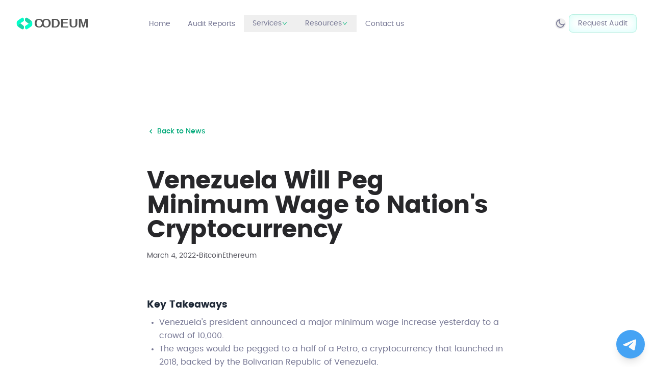

--- FILE ---
content_type: text/html; charset=utf-8
request_url: https://codeum.org/venezuela-will-peg-minimum-wage-to-nations-cryptocurrency
body_size: 15507
content:
<!DOCTYPE html><html lang="en"><head><meta charSet="utf-8"/><meta name="viewport" content="width=device-width, initial-scale=1"/><link rel="preload" as="image" href="/images/codeum-archive.png"/><link rel="stylesheet" href="/_next/static/css/3192630ece7d924f.css" data-precedence="next"/><link rel="stylesheet" href="/_next/static/css/c2e38494f17ccbe0.css" data-precedence="next"/><link rel="preload" as="script" fetchPriority="low" href="/_next/static/chunks/webpack-196202b86246e7bc.js"/><script src="/_next/static/chunks/4bd1b696-100b9d70ed4e49c1.js" async=""></script><script src="/_next/static/chunks/1255-4da7833035b401e5.js" async=""></script><script src="/_next/static/chunks/main-app-c01b111b1a515184.js" async=""></script><script src="/_next/static/chunks/53c13509-e78f743d95217d79.js" async=""></script><script src="/_next/static/chunks/30a37ab2-5627d97ef7573c65.js" async=""></script><script src="/_next/static/chunks/8e1d74a4-237d9cb75ea3a03c.js" async=""></script><script src="/_next/static/chunks/94730671-b9d76a63ec6b2031.js" async=""></script><script src="/_next/static/chunks/479ba886-592500b407baeb17.js" async=""></script><script src="/_next/static/chunks/1356-6900f8a8b6ac9b42.js" async=""></script><script src="/_next/static/chunks/2619-2513e7c69c182d93.js" async=""></script><script src="/_next/static/chunks/3610-ba6757574074774c.js" async=""></script><script src="/_next/static/chunks/7883-7f19b024202f1f9d.js" async=""></script><script src="/_next/static/chunks/app/layout-238b2ae7ab07fd41.js" async=""></script><script src="/_next/static/chunks/app/%5Bslug%5D/page-7c72787cca262097.js" async=""></script><link rel="preload" href="https://umami-analytics-xi-ten.vercel.app/script.js" as="script"/><link rel="preload" href="https://analytics.ahrefs.com/analytics.js" as="script"/><title>Venezuela Will Peg Minimum Wage to Nation&#x27;s Cryptocurrency | Codeum Smart Contract Audit</title><meta name="description" content="Codeum news archive for Venezuela Will Peg Minimum Wage to Nation&#x27;s Cryptocurrency"/><meta property="og:title" content="Venezuela Will Peg Minimum Wage to Nation&#x27;s Cryptocurrency"/><meta property="og:description" content="Codeum news archive for Venezuela Will Peg Minimum Wage to Nation&#x27;s Cryptocurrency"/><meta property="og:url" content="https://codeum.org/news/venezuela-will-peg-minimum-wage-to-nations-cryptocurrency"/><meta property="og:image" content="https://codeum.org/images/codeum-archive.png"/><meta property="og:image:width" content="1200"/><meta property="og:image:height" content="630"/><meta name="twitter:card" content="summary_large_image"/><meta name="twitter:title" content="Venezuela Will Peg Minimum Wage to Nation&#x27;s Cryptocurrency"/><meta name="twitter:description" content="Codeum news archive for Venezuela Will Peg Minimum Wage to Nation&#x27;s Cryptocurrency"/><meta name="twitter:image" content="https://codeum.org/images/codeum-archive.png"/><meta name="twitter:image:width" content="1200"/><meta name="twitter:image:height" content="630"/><link rel="icon" href="/favicon.ico" type="image/x-icon" sizes="16x16"/><script src="/_next/static/chunks/polyfills-42372ed130431b0a.js" noModule=""></script></head><body class="dark:bg-black "><div hidden=""><!--$--><!--/$--></div><script>!function(){try{var d=document.documentElement,c=d.classList;c.remove('light','dark');var e=localStorage.getItem('theme');if('system'===e||(!e&&true)){var t='(prefers-color-scheme: dark)',m=window.matchMedia(t);if(m.media!==t||m.matches){d.style.colorScheme = 'dark';c.add('dark')}else{d.style.colorScheme = 'light';c.add('light')}}else if(e){c.add(e|| '')}if(e==='light'||e==='dark')d.style.colorScheme=e}catch(e){}}()</script><header class="fixed left-0 top-0 z-99999 w-full py-7 "><div class="relative mx-auto max-w-c-1390 items-center justify-between px-4 md:px-8 xl:flex 2xl:px-0"><div class="flex w-full items-center justify-between xl:w-1/4"><a href="/"><img alt="logo" loading="lazy" width="103" height="30" decoding="async" data-nimg="1" class="hidden w-full dark:block" style="color:transparent;max-width:140px" src="/images/logo/logo-dark.svg"/><img alt="logo" loading="lazy" width="119.03" height="30" decoding="async" data-nimg="1" class="w-full dark:hidden" style="color:transparent;max-width:140px" src="/images/logo/logo-light.svg"/></a><button aria-label="hamburger Toggler" class="block xl:hidden"><span class="relative block h-5.5 w-5.5 cursor-pointer"><span class="absolute right-0 block h-full w-full"><span class="relative left-0 top-0 my-1 block h-0.5 rounded-sm bg-black delay-[0] duration-200 ease-in-out dark:bg-white !w-full delay-300"></span><span class="relative left-0 top-0 my-1 block h-0.5 rounded-sm bg-black delay-150 duration-200 ease-in-out dark:bg-white delay-400 !w-full"></span><span class="relative left-0 top-0 my-1 block h-0.5 rounded-sm bg-black delay-200 duration-200 ease-in-out dark:bg-white !w-full delay-500"></span></span><span class="du-block absolute right-0 h-full w-full rotate-45"><span class="absolute left-2.5 top-0 block h-full w-0.5 rounded-sm bg-black delay-300 duration-200 ease-in-out dark:bg-white !h-0 delay-[0]"></span><span class="delay-400 absolute left-0 top-2.5 block h-0.5 w-full rounded-sm bg-black duration-200 ease-in-out dark:bg-white !h-0 delay-200"></span></span></span></button></div><div class="invisible h-0 w-full items-center justify-between xl:visible xl:flex xl:h-auto xl:w-full false"><nav><ul class="flex flex-col gap-5 lg:flex-row lg:items-center lg:gap-2"><li class="group relative"><a class="menuitem relative border border-transparent px-4 py-1.5 text-sm dark:hover:text-white dark:text-white/80 " href="/">Home</a></li><li class="group relative"><a class="menuitem relative border border-transparent px-4 py-1.5 text-sm dark:hover:text-white dark:text-white/80 " href="/audits">Audit Reports</a></li><li class="group relative"><button class="flex cursor-pointer items-center justify-between gap-3 menuitem relative border border-transparent px-4 py-1.5 text-sm dark:hover:text-white dark:text-white/80">Services<span><svg stroke="currentColor" fill="currentColor" stroke-width="0" viewBox="0 0 1024 1024" class="h-3 w-3 text-emerald-500 transition-transform duration-200 " height="1em" width="1em" xmlns="http://www.w3.org/2000/svg"><path d="M884 256h-75c-5.1 0-9.9 2.5-12.9 6.6L512 654.2 227.9 262.6c-3-4.1-7.8-6.6-12.9-6.6h-75c-6.5 0-10.3 7.4-6.5 12.7l352.6 486.1c12.8 17.6 39 17.6 51.7 0l352.6-486.1c3.9-5.3.1-12.7-6.4-12.7z"></path></svg></span></button><div class="z-[1000] max-w-[800px] absolute transform -translate-x-1/2 top-full mt-1 w-full left-1/2 top-full mt-1 w-screen rounded bg-white border-zinc-200 shadow-sm border dark:bg-zinc-800 dark:border-zinc-600 transition-all duration-300 opacity-0 invisible translate-y-2"><div class="grid px-6 py-5 mx-auto text-gray-900 dark:text-white sm:grid-cols-2 md:grid-cols-3 gap-6"><div><a class="block p-3 rounded-lg hover:bg-zinc-200 dark:hover:bg-zinc-700" href="/smart-contract-audit"><div class="flex items-center gap-2"><div class="text-emerald-500"><svg stroke="currentColor" fill="currentColor" stroke-width="0" role="img" viewBox="0 0 24 24" height="1em" width="1em" xmlns="http://www.w3.org/2000/svg"><path d="M19.8285 6.6117l-5.52-5.535a3.1352 3.1352 0 00-4.5 0l-5.535 5.535 7.755 3.87zm2.118 2.235l1.095 1.095a3.12 3.12 0 010 4.5L14.22 23.3502a2.6846 2.6846 0 01-.72.525V13.0767zm-19.893 0l-1.095 1.095a3.1198 3.1198 0 000 4.5L9.78 23.3502c.2091.214.4525.3914.72.525V13.0767z"></path></svg></div><div class="font-semibold text-sm">Smart Contract Audit</div></div><span class="text-xs text-gray-500 dark:text-gray-400">Identify vulnerabilities and ensure code security.</span></a></div><div><a class="block p-3 rounded-lg hover:bg-zinc-200 dark:hover:bg-zinc-700" href="/smart-contract-audit#kycservices"><div class="flex items-center gap-2"><div class="text-emerald-500"><svg stroke="currentColor" fill="currentColor" stroke-width="0" viewBox="0 0 448 512" height="1em" width="1em" xmlns="http://www.w3.org/2000/svg"><path d="M224 256c70.7 0 128-57.3 128-128S294.7 0 224 0 96 57.3 96 128s57.3 128 128 128zm89.6 32h-16.7c-22.2 10.2-46.9 16-72.9 16s-50.6-5.8-72.9-16h-16.7C60.2 288 0 348.2 0 422.4V464c0 26.5 21.5 48 48 48h352c26.5 0 48-21.5 48-48v-41.6c0-74.2-60.2-134.4-134.4-134.4z"></path></svg></div><div class="font-semibold text-sm">KYC Services</div></div><span class="text-xs text-gray-500 dark:text-gray-400">Verify the identity of your team for trust.</span></a></div><div><a class="block p-3 rounded-lg hover:bg-zinc-200 dark:hover:bg-zinc-700" href="/custom-smart-contract"><div class="flex items-center gap-2"><div class="text-emerald-500"><svg stroke="currentColor" fill="currentColor" stroke-width="0" viewBox="0 0 640 512" height="1em" width="1em" xmlns="http://www.w3.org/2000/svg"><path d="M278.9 511.5l-61-17.7c-6.4-1.8-10-8.5-8.2-14.9L346.2 8.7c1.8-6.4 8.5-10 14.9-8.2l61 17.7c6.4 1.8 10 8.5 8.2 14.9L293.8 503.3c-1.9 6.4-8.5 10.1-14.9 8.2zm-114-112.2l43.5-46.4c4.6-4.9 4.3-12.7-.8-17.2L117 256l90.6-79.7c5.1-4.5 5.5-12.3.8-17.2l-43.5-46.4c-4.5-4.8-12.1-5.1-17-.5L3.8 247.2c-5.1 4.7-5.1 12.8 0 17.5l144.1 135.1c4.9 4.6 12.5 4.4 17-.5zm327.2.6l144.1-135.1c5.1-4.7 5.1-12.8 0-17.5L492.1 112.1c-4.8-4.5-12.4-4.3-17 .5L431.6 159c-4.6 4.9-4.3 12.7.8 17.2L523 256l-90.6 79.7c-5.1 4.5-5.5 12.3-.8 17.2l43.5 46.4c4.5 4.9 12.1 5.1 17 .6z"></path></svg></div><div class="font-semibold text-sm">Custom Smart Contracts</div></div><span class="text-xs text-gray-500 dark:text-gray-400">Tailor-made contracts for your unique needs.</span></a></div><div><a class="block p-3 rounded-lg hover:bg-zinc-200 dark:hover:bg-zinc-700" href="/smart-contract-audit#defiaudit"><div class="flex items-center gap-2"><div class="text-emerald-500"><svg stroke="currentColor" fill="currentColor" stroke-width="0" viewBox="0 0 384 512" height="1em" width="1em" xmlns="http://www.w3.org/2000/svg"><path d="M224 136V0H24C10.7 0 0 10.7 0 24v464c0 13.3 10.7 24 24 24h336c13.3 0 24-10.7 24-24V160H248c-13.2 0-24-10.8-24-24zm64 236c0 6.6-5.4 12-12 12H108c-6.6 0-12-5.4-12-12v-8c0-6.6 5.4-12 12-12h168c6.6 0 12 5.4 12 12v8zm0-64c0 6.6-5.4 12-12 12H108c-6.6 0-12-5.4-12-12v-8c0-6.6 5.4-12 12-12h168c6.6 0 12 5.4 12 12v8zm0-72v8c0 6.6-5.4 12-12 12H108c-6.6 0-12-5.4-12-12v-8c0-6.6 5.4-12 12-12h168c6.6 0 12 5.4 12 12zm96-114.1v6.1H256V0h6.1c6.4 0 12.5 2.5 17 7l97.9 98c4.5 4.5 7 10.6 7 16.9z"></path></svg></div><div class="font-semibold text-sm">DeFi &amp; DEX Audits</div></div><span class="text-xs text-gray-500 dark:text-gray-400">Secure your decentralized platforms with expert audits.</span></a></div><div><a class="block p-3 rounded-lg hover:bg-zinc-200 dark:hover:bg-zinc-700" href="/security-consultation"><div class="flex items-center gap-2"><div class="text-emerald-500"><svg stroke="currentColor" fill="currentColor" stroke-width="0" viewBox="0 0 512 512" height="1em" width="1em" xmlns="http://www.w3.org/2000/svg"><path d="M224,192a16,16,0,1,0,16,16A16,16,0,0,0,224,192ZM466.5,83.68l-192-80A57.4,57.4,0,0,0,256.05,0a57.4,57.4,0,0,0-18.46,3.67l-192,80A47.93,47.93,0,0,0,16,128C16,326.5,130.5,463.72,237.5,508.32a48.09,48.09,0,0,0,36.91,0C360.09,472.61,496,349.3,496,128A48,48,0,0,0,466.5,83.68ZM384,256H371.88c-28.51,0-42.79,34.47-22.63,54.63l8.58,8.57a16,16,0,1,1-22.63,22.63l-8.57-8.58C306.47,313.09,272,327.37,272,355.88V368a16,16,0,0,1-32,0V355.88c0-28.51-34.47-42.79-54.63-22.63l-8.57,8.58a16,16,0,0,1-22.63-22.63l8.58-8.57c20.16-20.16,5.88-54.63-22.63-54.63H128a16,16,0,0,1,0-32h12.12c28.51,0,42.79-34.47,22.63-54.63l-8.58-8.57a16,16,0,0,1,22.63-22.63l8.57,8.58c20.16,20.16,54.63,5.88,54.63-22.63V112a16,16,0,0,1,32,0v12.12c0,28.51,34.47,42.79,54.63,22.63l8.57-8.58a16,16,0,0,1,22.63,22.63l-8.58,8.57C329.09,189.53,343.37,224,371.88,224H384a16,16,0,0,1,0,32Zm-96,0a16,16,0,1,0,16,16A16,16,0,0,0,288,256Z"></path></svg></div><div class="font-semibold text-sm">Security Consultation</div></div><span class="text-xs text-gray-500 dark:text-gray-400">Expert advice on blockchain strategy and development.</span></a></div><div><a class="block p-3 rounded-lg hover:bg-zinc-200 dark:hover:bg-zinc-700" href="/tokenomics-consultation"><div class="flex items-center gap-2"><div class="text-emerald-500"><svg stroke="currentColor" fill="currentColor" stroke-width="0" viewBox="0 0 512 512" height="1em" width="1em" xmlns="http://www.w3.org/2000/svg"><path d="M487.4 315.7l-42.6-24.6c4.3-23.2 4.3-47 0-70.2l42.6-24.6c4.9-2.8 7.1-8.6 5.5-14-11.1-35.6-30-67.8-54.7-94.6-3.8-4.1-10-5.1-14.8-2.3L380.8 110c-17.9-15.4-38.5-27.3-60.8-35.1V25.8c0-5.6-3.9-10.5-9.4-11.7-36.7-8.2-74.3-7.8-109.2 0-5.5 1.2-9.4 6.1-9.4 11.7V75c-22.2 7.9-42.8 19.8-60.8 35.1L88.7 85.5c-4.9-2.8-11-1.9-14.8 2.3-24.7 26.7-43.6 58.9-54.7 94.6-1.7 5.4.6 11.2 5.5 14L67.3 221c-4.3 23.2-4.3 47 0 70.2l-42.6 24.6c-4.9 2.8-7.1 8.6-5.5 14 11.1 35.6 30 67.8 54.7 94.6 3.8 4.1 10 5.1 14.8 2.3l42.6-24.6c17.9 15.4 38.5 27.3 60.8 35.1v49.2c0 5.6 3.9 10.5 9.4 11.7 36.7 8.2 74.3 7.8 109.2 0 5.5-1.2 9.4-6.1 9.4-11.7v-49.2c22.2-7.9 42.8-19.8 60.8-35.1l42.6 24.6c4.9 2.8 11 1.9 14.8-2.3 24.7-26.7 43.6-58.9 54.7-94.6 1.5-5.5-.7-11.3-5.6-14.1zM256 336c-44.1 0-80-35.9-80-80s35.9-80 80-80 80 35.9 80 80-35.9 80-80 80z"></path></svg></div><div class="font-semibold text-sm">Tokenomics Consultation</div></div><span class="text-xs text-gray-500 dark:text-gray-400">Optimize your project’s token structure.</span></a></div></div></div></li><li class="group relative"><button class="flex cursor-pointer items-center justify-between gap-3 menuitem relative border border-transparent px-4 py-1.5 text-sm dark:hover:text-white dark:text-white/80">Resources<svg stroke="currentColor" fill="currentColor" stroke-width="0" viewBox="0 0 1024 1024" class="h-3 w-3 text-emerald-500 transition-transform duration-200 " height="1em" width="1em" xmlns="http://www.w3.org/2000/svg"><path d="M884 256h-75c-5.1 0-9.9 2.5-12.9 6.6L512 654.2 227.9 262.6c-3-4.1-7.8-6.6-12.9-6.6h-75c-6.5 0-10.3 7.4-6.5 12.7l352.6 486.1c12.8 17.6 39 17.6 51.7 0l352.6-486.1c3.9-5.3.1-12.7-6.4-12.7z"></path></svg></button><ul class="z-[1000] min-w-[200px] absolute transform -translate-x-1/2 top-full mt-1 w-full left-1/2 mt-1 rounded bg-white border-zinc-200 shadow-sm border dark:bg-zinc-800 dark:border-zinc-600 transition-all duration-300 opacity-0 invisible translate-y-2"><div class="p-3 mx-auto text-gray-900 dark:text-white gap-6"><li class="rounded-lg p-4 block p-3 rounded-lg hover:bg-zinc-200 dark:hover:bg-zinc-700"><a href="/blog"><div class="flex items-center gap-2"><div class="text-emerald-500"><svg stroke="currentColor" fill="currentColor" stroke-width="0" viewBox="0 0 512 512" height="1em" width="1em" xmlns="http://www.w3.org/2000/svg"><path d="M172.2 226.8c-14.6-2.9-28.2 8.9-28.2 23.8V301c0 10.2 7.1 18.4 16.7 22 18.2 6.8 31.3 24.4 31.3 45 0 26.5-21.5 48-48 48s-48-21.5-48-48V120c0-13.3-10.7-24-24-24H24c-13.3 0-24 10.7-24 24v248c0 89.5 82.1 160.2 175 140.7 54.4-11.4 98.3-55.4 109.7-109.7 17.4-82.9-37-157.2-112.5-172.2zM209 0c-9.2-.5-17 6.8-17 16v31.6c0 8.5 6.6 15.5 15 15.9 129.4 7 233.4 112 240.9 241.5.5 8.4 7.5 15 15.9 15h32.1c9.2 0 16.5-7.8 16-17C503.4 139.8 372.2 8.6 209 0zm.3 96c-9.3-.7-17.3 6.7-17.3 16.1v32.1c0 8.4 6.5 15.3 14.8 15.9 76.8 6.3 138 68.2 144.9 145.2.8 8.3 7.6 14.7 15.9 14.7h32.2c9.3 0 16.8-8 16.1-17.3-8.4-110.1-96.5-198.2-206.6-206.7z"></path></svg></div><div class="font-semibold text-sm">Blog</div></div></a></li><li class="rounded-lg p-4 block p-3 rounded-lg hover:bg-zinc-200 dark:hover:bg-zinc-700"><a href="/news"><div class="flex items-center gap-2"><div class="text-emerald-500"><svg stroke="currentColor" fill="currentColor" stroke-width="0" viewBox="0 0 512 512" height="1em" width="1em" xmlns="http://www.w3.org/2000/svg"><path d="M172.2 226.8c-14.6-2.9-28.2 8.9-28.2 23.8V301c0 10.2 7.1 18.4 16.7 22 18.2 6.8 31.3 24.4 31.3 45 0 26.5-21.5 48-48 48s-48-21.5-48-48V120c0-13.3-10.7-24-24-24H24c-13.3 0-24 10.7-24 24v248c0 89.5 82.1 160.2 175 140.7 54.4-11.4 98.3-55.4 109.7-109.7 17.4-82.9-37-157.2-112.5-172.2zM209 0c-9.2-.5-17 6.8-17 16v31.6c0 8.5 6.6 15.5 15 15.9 129.4 7 233.4 112 240.9 241.5.5 8.4 7.5 15 15.9 15h32.1c9.2 0 16.5-7.8 16-17C503.4 139.8 372.2 8.6 209 0zm.3 96c-9.3-.7-17.3 6.7-17.3 16.1v32.1c0 8.4 6.5 15.3 14.8 15.9 76.8 6.3 138 68.2 144.9 145.2.8 8.3 7.6 14.7 15.9 14.7h32.2c9.3 0 16.8-8 16.1-17.3-8.4-110.1-96.5-198.2-206.6-206.7z"></path></svg></div><div class="font-semibold text-sm">News</div></div></a></li><li class="rounded-lg p-4 block p-3 rounded-lg hover:bg-zinc-200 dark:hover:bg-zinc-700"><a href="/docs"><div class="flex items-center gap-2"><div class="text-emerald-500"><svg stroke="currentColor" fill="currentColor" stroke-width="0" viewBox="0 0 448 512" height="1em" width="1em" xmlns="http://www.w3.org/2000/svg"><path d="M448 360V24c0-13.3-10.7-24-24-24H96C43 0 0 43 0 96v320c0 53 43 96 96 96h328c13.3 0 24-10.7 24-24v-16c0-7.5-3.5-14.3-8.9-18.7-4.2-15.4-4.2-59.3 0-74.7 5.4-4.3 8.9-11.1 8.9-18.6zM128 134c0-3.3 2.7-6 6-6h212c3.3 0 6 2.7 6 6v20c0 3.3-2.7 6-6 6H134c-3.3 0-6-2.7-6-6v-20zm0 64c0-3.3 2.7-6 6-6h212c3.3 0 6 2.7 6 6v20c0 3.3-2.7 6-6 6H134c-3.3 0-6-2.7-6-6v-20zm253.4 250H96c-17.7 0-32-14.3-32-32 0-17.6 14.4-32 32-32h285.4c-1.9 17.1-1.9 46.9 0 64z"></path></svg></div><div class="font-semibold text-sm">Docs</div></div></a></li></div></ul></li><li class="group relative"><a class="menuitem relative border border-transparent px-4 py-1.5 text-sm dark:hover:text-white dark:text-white/80 " href="/contact">Contact us</a></li></ul></nav><div class="mt-7 flex items-center gap-6 xl:mt-0"><button aria-label="theme toggler" class="bg-gray-2 dark:bg-dark-bg absolute right-17 mr-1.5 flex cursor-pointer items-center justify-center rounded-full text-black dark:text-white lg:static"><img alt="logo" loading="lazy" width="21" height="21" decoding="async" data-nimg="1" class="dark:hidden" style="color:transparent" src="/images/icon/icon-moon.svg"/><img alt="logo" loading="lazy" width="22" height="22" decoding="async" data-nimg="1" class="hidden dark:block" style="color:transparent" src="/images/icon/icon-sun.svg"/></button><a class="button-border-gradient hover:button-gradient-hover relative flex items-center gap-1.5 rounded-lg px-4.5 py-2 text-sm dark:text-white shadow-button hover:shadow-none ring-1 ring-inset ring-emerald-500/20" href="/contact">Request Audit</a></div></div></div></header><div><div data-rht-toaster="" style="position:fixed;z-index:9999;top:16px;left:16px;right:16px;bottom:16px;pointer-events:none"></div></div><section class="pb-20 pt-35 lg:pb-25 lg:pt-45 xl:pb-30 xl:pt-50"><article class="mx-auto max-w-3xl px-4 py-12 sm:px-6 lg:px-8"><a class="inline-flex items-center text-sm font-medium text-primary hover:text-primary/80 transition-colors mb-8" href="/news"><svg xmlns="http://www.w3.org/2000/svg" viewBox="0 0 16 16" fill="currentColor" aria-hidden="true" data-slot="icon" class="w-4 h-4 mr-1"><path fill-rule="evenodd" d="M9.78 4.22a.75.75 0 0 1 0 1.06L7.06 8l2.72 2.72a.75.75 0 1 1-1.06 1.06L5.47 8.53a.75.75 0 0 1 0-1.06l3.25-3.25a.75.75 0 0 1 1.06 0Z" clip-rule="evenodd"></path></svg>Back to News</a><div class="relative aspect-[2/1] mb-8 overflow-hidden rounded-xl"><img alt="Venezuela Will Peg Minimum Wage to Nation&#x27;s Cryptocurrency" decoding="async" data-nimg="fill" class="object-cover" style="position:absolute;height:100%;width:100%;left:0;top:0;right:0;bottom:0;color:transparent" src="/images/codeum-archive.png"/></div><div class="space-y-4 mb-8"><h1 class="text-4xl font-bold tracking-tight text-zinc-800 dark:text-zinc-100 sm:text-5xl">Venezuela Will Peg Minimum Wage to Nation&#x27;s Cryptocurrency</h1><div class="flex flex-wrap items-center gap-x-4 gap-y-2 text-sm text-zinc-600 dark:text-zinc-400"><time dateTime="2022-03-04T23:59:31.000Z">March 4, 2022</time><span>•</span><span>Bitcoin<!-- -->Ethereum</span></div></div><div class="blogpost prose dark:prose-invert"> 
<br><div id="">
<section class="article-key-takeaways">
<h3>Key Takeaways</h3>
<ul>
<li>Venezuela's president announced a major minimum wage increase yesterday to a crowd of 10,000.</li>
<li>The wages would be pegged to a half of a Petro, a cryptocurrency that launched in 2018, backed by the Bolivarian Republic of Venezuela.</li>
<li>Maduro's legitimacy as president has been contested. </li>
</ul>
</section>
<section class="article-sponsorship-header">

</section>
<section class="article-share top">
<h4>Share this article</h4>

</section>
<p><span style="font-weight: 400;">Nicolás Maduro, the contested president of Venezuela, has announced that the nation’s minimum wage would rise to the equivalent of $30 from its previous level of around $2. Maduro said this would be done by pegging the monthly minimum wage to the Petro cryptocurrency. </span></p><h2><span style="font-weight: 400;">Maduro Raises Wages</span></h2><p><span style="font-weight: 400;">Amidst dire economic and political instability, perhaps a major increase in the minimum wage might help ameliorate the situation. </span></p><p><span style="font-weight: 400;">Venezuela’s President Nicolás Maduro has announced an increase in the nation’s monthly minimum wage, from the equivalent of around $2 to $30, by pegging it to 0.5 Petro, Venezuela’s sovereign cryptocurrency. Maduro made the announcement to a crowd of around 10,000 government employees yesterday. </span></p>
<p><span style="font-weight: 400;">Maduro told the crowd, “You proposed to set the worker’s basic minimum wage to half a Petro, approved!” The government’s salary increase has been made possible by its setting aside of tax revenue for “months,” according to Maduro. He also said Vice President Delcy Rodriguez would push for the pay raise to go into effect this month by coordinating with the private sector. </span></p><p><span style="font-weight: 400;">The </span><span style="font-weight: 400;">Petro</span><span style="font-weight: 400;"> is a “sovereign crypto asset backed by oil assets and issued by the Bolivarian Republic of Venezuela” on a government-permissioned blockchain based on the DASH blockchain. However, it is uncertain how fully it is backed by oil reserves and its price is set by the Central Bank of Venezuela—currently set at around $60—though private exchange rates reportedly vary wildly. </span></p><p><span style="font-weight: 400;">While there has been dissent about who the </span><span style="font-weight: 400;">legitimate president</span><span style="font-weight: 400;"> of Venezuela actually is, Maduro largely retains the loyalty of the military. More than 50 countries, however—including the United States—recognize </span><span style="font-weight: 400;">Juan Guaidó as Venezuela’s official president, as the legitimacy of Maduro’s re-election in 2018 has been highly contested. </span></p><p><span style="font-weight: 400;">The South American country of close to 30 million has suffered from dramatic </span><span style="font-weight: 400;">inflation</span><span style="font-weight: 400;"> in recent years, with one </span><span style="font-weight: 400;">example</span><span style="font-weight: 400;"> being that the price of a cup of coffee rose nearly 2,600% from August 2020 to August 2021. Venezuela’s economy has endured a seven-year long recession. More than 5.6 million Venezuelans have fled the poor circumstances since 2014. </span></p><p><i><span style="font-weight: 400;">Disclosure: At the time of writing, the author of this piece owned BTC, ETH, and several other cryptocurrencies. </span></i></p>
<section class="article-sponsorship-footer">

</section>
<section class="article-share bottom">
<h4>Share this article</h4>

</section>
<section class="article-footer">
<div class="disclaimer">
<input type="checkbox" class="disclaimer-toggle" id="disclaimer-toggle-111962"/>

<div class="disclaimer-content">
<p>The information on or accessed through this website is obtained from independent sources we believe to be accurate and reliable, but Decentral Media, Inc. makes no representation or warranty as to the timeliness, completeness, or accuracy of any information on or accessed through this website. Decentral Media, Inc. is not an investment advisor. We do not give personalized investment advice or other financial advice. The information on this website is subject to change without notice. Some or all of the information on this website may become outdated, or it may be or become incomplete or inaccurate. We may, but are not obligated to, update any outdated, incomplete, or inaccurate information.</p>
<p>You should never make an investment decision on an ICO, IEO, or other investment based on the information on this website, and you should never interpret or otherwise rely on any of the information on this website as investment advice. We strongly recommend that you consult a licensed investment advisor or other qualified financial professional if you are seeking investment advice on an ICO, IEO, or other investment. We do not accept compensation in any form for analyzing or reporting on any ICO, IEO, cryptocurrency, currency, tokenized sales, securities, or commodities.</p>
<p>See full terms and conditions.</p>
</div>
</div>
</section>
<section class="recommended-posts">

<div class="section-content">
<div class="posts-list">
<div class="post-item na-item" data-na_id="108609" data-na_location="recommended">

<div class="info">
<h3 class="title">A Guide to Yield Farming, Staking, and Liquidity Mining</h3>

<p>
Yield farming is arguably the most popular way to earn a return on crypto assets. Essentially, you can earn passive income by depositing crypto into a liquidity pool. You can think of these liquidity... </p>
</div>

</div>
<div class="post-item ">

<div class="info">
<h3 class="title">Venezuela Trials Bitcoin for Passport Payments</h3>

<p>
The Venezuelan government briefly allowed passport applicants to pay with Bitcoin this week. The option was seen on SAIME, Venezuela’s Administrative Service for Identification, Migration and Foreigners. Bitcoin Briefly Accepted... </p>
</div>

</div>
<div class="post-item ">

<div class="info">
<h3 class="title">Circle Using USDC Stablecoin to Aid Venezuela Crisis</h3>

<p>
Circle is partnering with the Bolivarian Republic of Venezuela and Airtm to distribute its stablecoin USDC.  Organized with support from the U.S. government, the initiative has been conceived as a... </p>
</div>

</div>
<div class="post-item ">

<div class="info">
<h3 class="title">Visa Issuing Card for USDC Payments on Ethereum</h3>

<p>
Visa is doubling down on stablecoins.  The credit card giant has announced a collaboration with Circle, the team behind the Ethereum-based token USDC. The partnership will give Visa’s network of... </p>
</div>

</div>
</div>
</div>
</section>
</div>
<br>
<br><a href="https://cryptobriefing.com/venezuela-will-peg-minimum-wage-to-nations-cryptocurrency/?utm_source=main_feed&utm_medium=rss">Source link </a></div><div class="mt-16 pt-8 border-t border-zinc-200 dark:border-zinc-800"><div class="flex items-center justify-between"><div class="text-sm text-zinc-600 dark:text-zinc-400">Share this article</div><div class="flex space-x-4"><a href="https://twitter.com/intent/tweet?url=https%3A%2F%2Fcodeum.org%2Fnews%2Fvenezuela-will-peg-minimum-wage-to-nations-cryptocurrency&amp;text=Venezuela%20Will%20Peg%20Minimum%20Wage%20to%20Nation&#x27;s%20Cryptocurrency" target="_blank" rel="noopener noreferrer" class="text-zinc-600 hover:text-primary dark:text-zinc-400 dark:hover:text-primary transition-colors" aria-label="Share on Twitter"><svg stroke="currentColor" fill="currentColor" stroke-width="0" viewBox="0 0 512 512" height="20" width="20" xmlns="http://www.w3.org/2000/svg"><path d="M459.37 151.716c.325 4.548.325 9.097.325 13.645 0 138.72-105.583 298.558-298.558 298.558-59.452 0-114.68-17.219-161.137-47.106 8.447.974 16.568 1.299 25.34 1.299 49.055 0 94.213-16.568 130.274-44.832-46.132-.975-84.792-31.188-98.112-72.772 6.498.974 12.995 1.624 19.818 1.624 9.421 0 18.843-1.3 27.614-3.573-48.081-9.747-84.143-51.98-84.143-102.985v-1.299c13.969 7.797 30.214 12.67 47.431 13.319-28.264-18.843-46.781-51.005-46.781-87.391 0-19.492 5.197-37.36 14.294-52.954 51.655 63.675 129.3 105.258 216.365 109.807-1.624-7.797-2.599-15.918-2.599-24.04 0-57.828 46.782-104.934 104.934-104.934 30.213 0 57.502 12.67 76.67 33.137 23.715-4.548 46.456-13.32 66.599-25.34-7.798 24.366-24.366 44.833-46.132 57.827 21.117-2.273 41.584-8.122 60.426-16.243-14.292 20.791-32.161 39.308-52.628 54.253z"></path></svg></a><a href="https://www.linkedin.com/sharing/share-offsite/?url=https%3A%2F%2Fcodeum.org%2Fnews%2Fvenezuela-will-peg-minimum-wage-to-nations-cryptocurrency" target="_blank" rel="noopener noreferrer" class="text-zinc-600 hover:text-primary dark:text-zinc-400 dark:hover:text-primary transition-colors" aria-label="Share on LinkedIn"><svg stroke="currentColor" fill="currentColor" stroke-width="0" viewBox="0 0 448 512" height="20" width="20" xmlns="http://www.w3.org/2000/svg"><path d="M416 32H31.9C14.3 32 0 46.5 0 64.3v383.4C0 465.5 14.3 480 31.9 480H416c17.6 0 32-14.5 32-32.3V64.3c0-17.8-14.4-32.3-32-32.3zM135.4 416H69V202.2h66.5V416zm-33.2-243c-21.3 0-38.5-17.3-38.5-38.5S80.9 96 102.2 96c21.2 0 38.5 17.3 38.5 38.5 0 21.3-17.2 38.5-38.5 38.5zm282.1 243h-66.4V312c0-24.8-.5-56.7-34.5-56.7-34.6 0-39.9 27-39.9 54.9V416h-66.4V202.2h63.7v29.2h.9c8.9-16.8 30.6-34.5 62.9-34.5 67.2 0 79.7 44.3 79.7 101.9V416z"></path></svg></a><a href="https://www.facebook.com/sharer/sharer.php?u=https%3A%2F%2Fcodeum.org%2Fnews%2Fvenezuela-will-peg-minimum-wage-to-nations-cryptocurrency" target="_blank" rel="noopener noreferrer" class="text-zinc-600 hover:text-primary dark:text-zinc-400 dark:hover:text-primary transition-colors" aria-label="Share on Facebook"><svg stroke="currentColor" fill="currentColor" stroke-width="0" viewBox="0 0 512 512" height="20" width="20" xmlns="http://www.w3.org/2000/svg"><path d="M504 256C504 119 393 8 256 8S8 119 8 256c0 123.78 90.69 226.38 209.25 245V327.69h-63V256h63v-54.64c0-62.15 37-96.48 93.67-96.48 27.14 0 55.52 4.84 55.52 4.84v61h-31.28c-30.8 0-40.41 19.12-40.41 38.73V256h68.78l-11 71.69h-57.78V501C413.31 482.38 504 379.78 504 256z"></path></svg></a></div></div></div></article></section><!--$--><!--/$--><footer class="border-t border-stroke bg-white dark:border-strokedark dark:bg-blacksection"><div class="mx-auto max-w-c-1390 px-4 md:px-8 2xl:px-0"><div class="py-20 lg:py-25"><div class="flex flex-wrap gap-8 lg:justify-between lg:gap-0"><div class="animate_top lg:w-1/4"><a href="/" class="relative"><img alt="Logo" loading="lazy" width="110" height="80" decoding="async" data-nimg="1" class="dark:hidden" style="color:transparent" src="/images/logo/logo-light.svg"/><img alt="Logo" loading="lazy" width="110" height="80" decoding="async" data-nimg="1" class="hidden dark:block" style="color:transparent" src="/images/logo/logo-dark.svg"/></a><p class="mb-10 mt-5">Building trust and security in every blockchain project.                </p><p class="mb-1.5 text-sectiontitle uppercase tracking-[5px]">contact</p><a href="#" class=" font-medium text-black dark:text-white"><span class="__cf_email__" data-cfemail="224057514b4c47515162414d4647574f0c4d5045">[email&#160;protected]</span></a><p class="mb-4 w-[90%]"></p><a href="https://t.me/mike_codeum" target="_blank" rel="noopener noreferrer"><button type="button" class="text-white bg-[#1da1f2] hover:bg-[#1da1f2]/90 focus:ring-4 focus:outline-none focus:ring-[#1da1f2]/50 font-medium rounded-lg text-sm px-5 py-2.5 text-center inline-flex items-center dark:focus:ring-[#1da1f2]/55 me-2 mb-2"><svg stroke="currentColor" fill="currentColor" stroke-width="0" viewBox="0 0 496 512" height="1em" width="1em" xmlns="http://www.w3.org/2000/svg"><path d="M248,8C111.033,8,0,119.033,0,256S111.033,504,248,504,496,392.967,496,256,384.967,8,248,8ZM362.952,176.66c-3.732,39.215-19.881,134.378-28.1,178.3-3.476,18.584-10.322,24.816-16.948,25.425-14.4,1.326-25.338-9.517-39.287-18.661-21.827-14.308-34.158-23.215-55.346-37.177-24.485-16.135-8.612-25,5.342-39.5,3.652-3.793,67.107-61.51,68.335-66.746.153-.655.3-3.1-1.154-4.384s-3.59-.849-5.135-.5q-3.283.746-104.608,69.142-14.845,10.194-26.894,9.934c-8.855-.191-25.888-5.006-38.551-9.123-15.531-5.048-27.875-7.717-26.8-16.291q.84-6.7,18.45-13.7,108.446-47.248,144.628-62.3c68.872-28.647,83.183-33.623,92.511-33.789,2.052-.034,6.639.474,9.61,2.885a10.452,10.452,0,0,1,3.53,6.716A43.765,43.765,0,0,1,362.952,176.66Z"></path></svg><span class="mr-1"> </span>Contact in Telegram</button></a></div><div class="flex w-full flex-col gap-8 md:flex-row md:justify-between md:gap-0 lg:w-2/3 xl:w-7/12"><div class="animate_top"><h4 class="mb-9 text-itemtitle2 font-medium text-black dark:text-white">Services</h4><ul><li><a href="/smart-contract-audit" class="mb-3 inline-block hover:text-primary">Smart Contract Audit</a></li><li><a href="/smart-contract-audit#kycservices" class="mb-3 inline-block hover:text-primary">KYC Services</a></li><li><a href="/custom-smart-contract" class="mb-3 inline-block hover:text-primary">Custom Smart Contract</a></li><li><a href="/defi-audit" class="mb-3 inline-block hover:text-primary">DeFi &amp; DEX Audits</a></li><li><a href="/security-consultation" class="mb-3 inline-block hover:text-primary">Security Consultation</a></li><li><a href="/tokenomics-consultation" class="mb-3 inline-block hover:text-primary">Tokenomics Consultation</a></li><li><a href="/blockchain-protocol-audit" class="mb-3 inline-block hover:text-primary">Blockchain Protocol Audit</a></li></ul></div><div class="animate_top"><h4 class="mb-9 text-itemtitle2 font-medium text-black dark:text-white">Chains</h4><ul><li><a href="/ethereum-contract-audit" class="mb-3 inline-block hover:text-primary">Ethereum Contract Audit</a></li><li><a href="/bsc-smart-contract-audit" class="mb-3 inline-block hover:text-primary">BSC Contract Audit</a></li><li><a href="/solana-program-audit" class="mb-3 inline-block hover:text-primary">Solana Program Audit</a></li><li><a href="/tron-smart-contract-audit" class="mb-3 inline-block hover:text-primary">Tron Contract Audit</a></li><li><a href="/polygon-smart-contract-audit" class="mb-3 inline-block hover:text-primary">Polygon Contract Audit</a></li><li><a href="/arbitrum-contract-audit" class="mb-3 inline-block hover:text-primary">Arbitrum Contract Audit</a></li><li><a href="/avalanche-contract-audit" class="mb-3 inline-block hover:text-primary">Avalanche Contract Audit</a></li></ul></div><div class="animate_top"><h4 class="mb-9 text-itemtitle2 font-medium text-black dark:text-white">Explore</h4><ul><li><a href="/about-us" class="mb-3 inline-block hover:text-primary">About us</a></li><li><a href="/audits" class="mb-3 inline-block hover:text-primary">Audit Reports</a></li><li><a href="/blog" class="mb-3 inline-block hover:text-primary">Articles</a></li><li><a href="/docs" class="mb-3 inline-block hover:text-primary">Documentation</a></li><li><a href="/docs#assets" class="mb-3 inline-block hover:text-primary">Assets</a></li><li><a href="/docs#development" class="mb-3 inline-block hover:text-primary">Development</a></li><li><a href="/archive/1" class="mb-3 inline-block hover:text-primary">News Archive</a></li><li><a href="/docs#partnership" class="mb-3 inline-block hover:text-primary">Partnership</a></li><li><a href="/docs#contact" class="mb-3 inline-block hover:text-primary">Contact</a></li></ul></div></div></div></div><div class="flex flex-col flex-wrap items-center justify-center gap-5 border-t border-stroke py-7 dark:border-strokedark lg:flex-row lg:justify-between lg:gap-0"><div class="animate_top"><ul class="flex items-center gap-8"><li><a href="/privacy-policy" class="hover:text-primary">Privacy Policy</a></li><li><a href="/disclaimer" class="hover:text-primary">Disclaimer</a></li></ul></div><div class="animate_top"><p>© <!-- -->2026<!-- --> Codeum. All rights reserved</p></div></div></div></footer><div class="fixed bottom-4 right-4 z-50 flex items-end space-y-2 max-w-full gap-4"><div data-message="true" style="display:none" class="relative bg-white dark:bg-zinc-800 text-black dark:text-white p-4 rounded-lg shadow-lg"><button type="button" class="absolute top-1 right-1 text-gray-500 hover:text-gray-800 dark:hover:text-gray-300"><svg xmlns="http://www.w3.org/2000/svg" fill="none" viewBox="0 0 24 24" stroke-width="2" stroke="currentColor" class="w-4 h-4"><path stroke-linecap="round" stroke-linejoin="round" d="M6 18L18 6M6 6l12 12"></path></svg></button><p class="max-w-[300px] text-sm">Need help? 😊 Feel free to reach out to us anytime. We&#x27;re here to assist you!</p></div><a href="https://t.me/mike_codeum" target="_blank" rel="noreferrer" class="text-[#45a3f4] hover:text-[#337bb9]"><button type="button" class="bg-[#45a3f4] hover:bg-[#337bb9] text-white rounded-full p-3 shadow-lg flex items-center justify-center transition-all duration-200" style="width:56px;height:56px"><svg stroke="currentColor" fill="currentColor" stroke-width="0" viewBox="0 0 24 24" style="width:56px;height:56px" height="1em" width="1em" xmlns="http://www.w3.org/2000/svg"><path d="M2.14753 11.8099C7.3949 9.52374 10.894 8.01654 12.6447 7.28833C17.6435 5.20916 18.6822 4.84799 19.3592 4.83606C19.5081 4.83344 19.8411 4.87034 20.0567 5.04534C20.2388 5.1931 20.2889 5.39271 20.3129 5.5328C20.3369 5.6729 20.3667 5.99204 20.343 6.2414C20.0721 9.08763 18.9 15.9947 18.3037 19.1825C18.0514 20.5314 17.5546 20.9836 17.0736 21.0279C16.0283 21.1241 15.2345 20.3371 14.2221 19.6735C12.6379 18.635 11.7429 17.9885 10.2051 16.9751C8.42795 15.804 9.58001 15.1603 10.5928 14.1084C10.8579 13.8331 15.4635 9.64397 15.5526 9.26395C15.5637 9.21642 15.5741 9.03926 15.4688 8.94571C15.3636 8.85216 15.2083 8.88415 15.0962 8.9096C14.9373 8.94566 12.4064 10.6184 7.50365 13.928C6.78528 14.4212 6.13461 14.6616 5.55163 14.649C4.90893 14.6351 3.67265 14.2856 2.7536 13.9869C1.62635 13.6204 0.730432 13.4267 0.808447 12.8044C0.849081 12.4803 1.29544 12.1488 2.14753 11.8099Z"></path></svg></button></a></div><script data-cfasync="false" src="/cdn-cgi/scripts/5c5dd728/cloudflare-static/email-decode.min.js"></script><script src="/_next/static/chunks/webpack-196202b86246e7bc.js" id="_R_" async=""></script><script>(self.__next_f=self.__next_f||[]).push([0])</script><script>self.__next_f.push([1,"1:\"$Sreact.fragment\"\n2:I[17989,[],\"ClientSegmentRoot\"]\n3:I[91775,[\"6446\",\"static/chunks/53c13509-e78f743d95217d79.js\",\"2362\",\"static/chunks/30a37ab2-5627d97ef7573c65.js\",\"6711\",\"static/chunks/8e1d74a4-237d9cb75ea3a03c.js\",\"9204\",\"static/chunks/94730671-b9d76a63ec6b2031.js\",\"3380\",\"static/chunks/479ba886-592500b407baeb17.js\",\"1356\",\"static/chunks/1356-6900f8a8b6ac9b42.js\",\"2619\",\"static/chunks/2619-2513e7c69c182d93.js\",\"3610\",\"static/chunks/3610-ba6757574074774c.js\",\"7883\",\"static/chunks/7883-7f19b024202f1f9d.js\",\"7177\",\"static/chunks/app/layout-238b2ae7ab07fd41.js\"],\"default\"]\n4:I[9766,[],\"default\"]\n5:I[98924,[],\"default\"]\ne:I[57150,[],\"default\"]\n10:I[24431,[],\"OutletBoundary\"]\n12:I[15278,[],\"AsyncMetadataOutlet\"]\n14:I[24431,[],\"ViewportBoundary\"]\n16:I[24431,[],\"MetadataBoundary\"]\n17:\"$Sreact.suspense\"\n:HL[\"/_next/static/css/3192630ece7d924f.css\",\"style\"]\n:HL[\"/_next/static/css/c2e38494f17ccbe0.css\",\"style\"]\n0:{\"P\":null,\"b\":\"46K7oMNfGs9nFa7_A5UqQ\",\"p\":\"\",\"c\":[\"\",\"venezuela-will-peg-minimum-wage-to-nations-cryptocurrency?slug=venezuela-will-peg-minimum-wage-to-nations-cryptocurrency\"],\"i\":false,\"f\":[[[\"\",{\"children\":[[\"slug\",\"venezuela-will-peg-minimum-wage-to-nations-cryptocurrency\",\"d\"],{\"children\":[\"__PAGE__\",{}]}]},\"$undefined\",\"$undefined\",true],[\"\",[\"$\",\"$1\",\"c\",{\"children\":[[[\"$\",\"link\",\"0\",{\"rel\":\"stylesheet\",\"href\":\"/_next/static/css/3192630ece7d924f.css\",\"precedence\":\"next\",\"crossOrigin\":\"$undefined\",\"nonce\":\"$undefined\"}]],[\"$\",\"$L2\",null,{\"Component\":\"$3\",\"slots\":{\"children\":[\"$\",\"$L4\",null,{\"parallelRouterKey\":\"children\",\"error\":\"$undefined\",\"errorStyles\":\"$undefined\",\"errorScripts\":\"$undefined\",\"template\":[\"$\",\"$L5\",null,{}],\"templateStyles\":\"$undefined\",\"templateScripts\":\"$undefined\",\"notFound\":[[\"$\",\"div\",null,{\"className\":\"\",\"children\":[\"$\",\"main\",null,{\"className\":\"mx-auto w-full max-w-7xl px-6 pb-16 pt-10 sm:pb-24 lg:px-8 mt-10\",\"children\":[[\"$\",\"div\",null,{\"className\":\"mx-auto mt-20 max-w-2xl text-center sm:mt-24\",\"children\":[[\"$\",\"p\",null,{\"className\":\"text-base font-semibold leading-8 text-emerald-600 dark:text-emerald-400\",\"children\":\"404\"}],[\"$\",\"h1\",null,{\"className\":\"mt-4 text-3xl font-bold tracking-tight text-gray-900 dark:text-gray-100 sm:text-5xl\",\"children\":\"This page does not exist\"}],[\"$\",\"p\",null,{\"className\":\"mt-4 text-base leading-7 text-gray-600 dark:text-gray-100 sm:mt-6 sm:text-lg sm:leading-8\",\"children\":\"Sorry, we couldn’t find the page you’re looking for.\"}]]}],[\"$\",\"div\",null,{\"className\":\"mx-auto mt-16 flow-root max-w-lg sm:mt-20\",\"children\":[[\"$\",\"h2\",null,{\"className\":\"sr-only\",\"children\":\"Popular pages\"}],[\"$\",\"ul\",null,{\"role\":\"list\",\"className\":\"-mt-6 divide-y divide-gray-900/5 dark:divide-neutral-700 border-b border-gray-900/5\",\"children\":[[\"$\",\"li\",\"0\",{\"className\":\"relative flex gap-x-6 py-6\",\"children\":[[\"$\",\"div\",null,{\"className\":\"flex h-10 w-10 flex-none items-center justify-center rounded-lg shadow-sm ring-1 ring-gray-900/10 dark:ring-gray-700\",\"children\":[\"$\",\"svg\",null,{\"xmlns\":\"http://www.w3.org/2000/svg\",\"viewBox\":\"0 0 24 24\",\"fill\":\"currentColor\",\"aria-hidden\":\"true\",\"data-slot\":\"icon\",\"ref\":\"$undefined\",\"aria-labelledby\":\"$undefined\",\"className\":\"h-6 w-6 text-emerald-600 dark:text-emerald-400\",\"children\":[null,[\"$\",\"path\",null,{\"d\":\"M11.25 4.533A9.707 9.707 0 0 0 6 3a9.735 9.735 0 0 0-3.25.555.75.75 0 0 0-.5.707v14.25a.75.75 0 0 0 1 .707A8.237 8.237 0 0 1 6 18.75c1.995 0 3.823.707 5.25 1.886V4.533ZM12.75 20.636A8.214 8.214 0 0 1 18 18.75c.966 0 1.89.166 2.75.47a.75.75 0 0 0 1-.708V4.262a.75.75 0 0 0-.5-.707A9.735 9.735 0 0 0 18 3a9.707 9.707 0 0 0-5.25 1.533v16.103Z\"}]]}]}],[\"$\",\"div\",null,{\"className\":\"flex-auto\",\"children\":[[\"$\",\"h3\",null,{\"className\":\"text-sm font-semibold leading-6 text-gray-900 dark:text-gray-100\",\"children\":[\"$\",\"a\",null,{\"href\":\"/audits\",\"children\":[[\"$\",\"span\",null,{\"aria-hidden\":\"true\",\"className\":\"absolute inset-0\"}],\"Audit Reports\"]}]}],[\"$\",\"p\",null,{\"className\":\"mt-2 text-sm leading-6 text-gray-600 dark:text-white\",\"children\":\"Explore detailed reports of our completed blockchain audits.\"}]]}],[\"$\",\"div\",null,{\"className\":\"flex-"])</script><script>self.__next_f.push([1,"none self-center\",\"children\":[\"$\",\"svg\",null,{\"xmlns\":\"http://www.w3.org/2000/svg\",\"viewBox\":\"0 0 20 20\",\"fill\":\"currentColor\",\"aria-hidden\":\"true\",\"data-slot\":\"icon\",\"ref\":\"$undefined\",\"aria-labelledby\":\"$undefined\",\"className\":\"h-5 w-5 text-gray-400 dark:text-white\",\"children\":[null,[\"$\",\"path\",null,{\"fillRule\":\"evenodd\",\"d\":\"M8.22 5.22a.75.75 0 0 1 1.06 0l4.25 4.25a.75.75 0 0 1 0 1.06l-4.25 4.25a.75.75 0 0 1-1.06-1.06L11.94 10 8.22 6.28a.75.75 0 0 1 0-1.06Z\",\"clipRule\":\"evenodd\"}]]}]}]]}],[\"$\",\"li\",\"1\",{\"className\":\"relative flex gap-x-6 py-6\",\"children\":[[\"$\",\"div\",null,{\"className\":\"flex h-10 w-10 flex-none items-center justify-center rounded-lg shadow-sm ring-1 ring-gray-900/10 dark:ring-gray-700\",\"children\":[\"$\",\"svg\",null,{\"xmlns\":\"http://www.w3.org/2000/svg\",\"viewBox\":\"0 0 24 24\",\"fill\":\"currentColor\",\"aria-hidden\":\"true\",\"data-slot\":\"icon\",\"ref\":\"$undefined\",\"aria-labelledby\":\"$undefined\",\"className\":\"h-6 w-6 text-emerald-600 dark:text-emerald-400\",\"children\":[null,[\"$\",\"path\",null,{\"d\":\"M5.625 3.75a2.625 2.625 0 1 0 0 5.25h12.75a2.625 2.625 0 0 0 0-5.25H5.625ZM3.75 11.25a.75.75 0 0 0 0 1.5h16.5a.75.75 0 0 0 0-1.5H3.75ZM3 15.75a.75.75 0 0 1 .75-.75h16.5a.75.75 0 0 1 0 1.5H3.75a.75.75 0 0 1-.75-.75ZM3.75 18.75a.75.75 0 0 0 0 1.5h16.5a.75.75 0 0 0 0-1.5H3.75Z\"}]]}]}],\"$L6\",\"$L7\"]}],\"$L8\",\"$L9\"]}],\"$La\"]}]]}]}],[]],\"forbidden\":\"$undefined\",\"unauthorized\":\"$undefined\"}]},\"params\":{}}]]}],{\"children\":[[\"slug\",\"venezuela-will-peg-minimum-wage-to-nations-cryptocurrency\",\"d\"],\"$Lb\",{\"children\":[\"__PAGE__\",\"$Lc\",{},null,false]},null,false]},null,false],\"$Ld\",false]],\"m\":\"$undefined\",\"G\":[\"$e\",[]],\"s\":false,\"S\":false}\n6:[\"$\",\"div\",null,{\"className\":\"flex-auto\",\"children\":[[\"$\",\"h3\",null,{\"className\":\"text-sm font-semibold leading-6 text-gray-900 dark:text-gray-100\",\"children\":[\"$\",\"a\",null,{\"href\":\"/custom-smart-contract\",\"children\":[[\"$\",\"span\",null,{\"aria-hidden\":\"true\",\"className\":\"absolute inset-0\"}],\"Smart Contract Development\"]}]}],[\"$\",\"p\",null,{\"className\":\"mt-2 text-sm leading-6 text-gray-600 dark:text-white\",\"children\":\"Discover our tailored solutions for secure and efficient smart contract development.\"}]]}]\n7:[\"$\",\"div\",null,{\"className\":\"flex-none self-center\",\"children\":[\"$\",\"svg\",null,{\"xmlns\":\"http://www.w3.org/2000/svg\",\"viewBox\":\"0 0 20 20\",\"fill\":\"currentColor\",\"aria-hidden\":\"true\",\"data-slot\":\"icon\",\"ref\":\"$undefined\",\"aria-labelledby\":\"$undefined\",\"className\":\"h-5 w-5 text-gray-400 dark:text-white\",\"children\":[null,[\"$\",\"path\",null,{\"fillRule\":\"evenodd\",\"d\":\"M8.22 5.22a.75.75 0 0 1 1.06 0l4.25 4.25a.75.75 0 0 1 0 1.06l-4.25 4.25a.75.75 0 0 1-1.06-1.06L11.94 10 8.22 6.28a.75.75 0 0 1 0-1.06Z\",\"clipRule\":\"evenodd\"}]]}]}]\n8:[\"$\",\"li\",\"2\",{\"className\":\"relative flex gap-x-6 py-6\",\"children\":[[\"$\",\"div\",null,{\"className\":\"flex h-10 w-10 flex-none items-center justify-center rounded-lg shadow-sm ring-1 ring-gray-900/10 dark:ring-gray-700\",\"children\":[\"$\",\"svg\",null,{\"xmlns\":\"http://www.w3.org/2000/svg\",\"viewBox\":\"0 0 24 24\",\"fill\":\"currentColor\",\"aria-hidden\":\"true\",\"data-slot\":\"icon\",\"ref\":\"$undefined\",\"aria-labelledby\":\"$undefined\",\"className\":\"h-6 w-6 text-emerald-600 dark:text-emerald-400\",\"children\":[null,[\"$\",\"path\",null,{\"fillRule\":\"evenodd\",\"d\":\"M6 3a3 3 0 0 0-3 3v12a3 3 0 0 0 3 3h12a3 3 0 0 0 3-3V6a3 3 0 0 0-3-3H6Zm1.5 1.5a.75.75 0 0 0-.75.75V16.5a.75.75 0 0 0 1.085.67L12 15.089l4.165 2.083a.75.75 0 0 0 1.085-.671V5.25a.75.75 0 0 0-.75-.75h-9Z\",\"clipRule\":\"evenodd\"}]]}]}],[\"$\",\"div\",null,{\"className\":\"flex-auto\",\"children\":[[\"$\",\"h3\",null,{\"className\":\"text-sm font-semibold leading-6 text-gray-900 dark:text-gray-100\",\"children\":[\"$\",\"a\",null,{\"href\":\"/contact\",\"children\":[[\"$\",\"span\",null,{\"aria-hidden\":\"true\",\"className\":\"absolute inset-0\"}],\"Support\"]}]}],[\"$\",\"p\",null,{\"className\":\"mt-2 text-sm leading-6 text-gray-600 dark:text-white\",\"children\":\"Get assistance and resources to ensure a seamless experience.\"}]]}],[\"$\",\"div\",null,{\"className\":\"flex-none self-center\",\"children\":[\"$\",\"svg\",null,{\"xmlns\":\"http://www.w3.org/2000/svg\",\"viewBox\":\"0 0 20 20\",\"fill\":\"currentColor\",\"aria-hidden\":\"true\",\""])</script><script>self.__next_f.push([1,"data-slot\":\"icon\",\"ref\":\"$undefined\",\"aria-labelledby\":\"$undefined\",\"className\":\"h-5 w-5 text-gray-400 dark:text-white\",\"children\":[null,[\"$\",\"path\",null,{\"fillRule\":\"evenodd\",\"d\":\"M8.22 5.22a.75.75 0 0 1 1.06 0l4.25 4.25a.75.75 0 0 1 0 1.06l-4.25 4.25a.75.75 0 0 1-1.06-1.06L11.94 10 8.22 6.28a.75.75 0 0 1 0-1.06Z\",\"clipRule\":\"evenodd\"}]]}]}]]}]\n9:[\"$\",\"li\",\"3\",{\"className\":\"relative flex gap-x-6 py-6\",\"children\":[[\"$\",\"div\",null,{\"className\":\"flex h-10 w-10 flex-none items-center justify-center rounded-lg shadow-sm ring-1 ring-gray-900/10 dark:ring-gray-700\",\"children\":[\"$\",\"svg\",null,{\"xmlns\":\"http://www.w3.org/2000/svg\",\"viewBox\":\"0 0 24 24\",\"fill\":\"currentColor\",\"aria-hidden\":\"true\",\"data-slot\":\"icon\",\"ref\":\"$undefined\",\"aria-labelledby\":\"$undefined\",\"className\":\"h-6 w-6 text-emerald-600 dark:text-emerald-400\",\"children\":[null,[\"$\",\"path\",null,{\"fillRule\":\"evenodd\",\"d\":\"M3.75 4.5a.75.75 0 0 1 .75-.75h.75c8.284 0 15 6.716 15 15v.75a.75.75 0 0 1-.75.75h-.75a.75.75 0 0 1-.75-.75v-.75C18 11.708 12.292 6 5.25 6H4.5a.75.75 0 0 1-.75-.75V4.5Zm0 6.75a.75.75 0 0 1 .75-.75h.75a8.25 8.25 0 0 1 8.25 8.25v.75a.75.75 0 0 1-.75.75H12a.75.75 0 0 1-.75-.75v-.75a6 6 0 0 0-6-6H4.5a.75.75 0 0 1-.75-.75v-.75Zm0 7.5a1.5 1.5 0 1 1 3 0 1.5 1.5 0 0 1-3 0Z\",\"clipRule\":\"evenodd\"}]]}]}],[\"$\",\"div\",null,{\"className\":\"flex-auto\",\"children\":[[\"$\",\"h3\",null,{\"className\":\"text-sm font-semibold leading-6 text-gray-900 dark:text-gray-100\",\"children\":[\"$\",\"a\",null,{\"href\":\"/blog\",\"children\":[[\"$\",\"span\",null,{\"aria-hidden\":\"true\",\"className\":\"absolute inset-0\"}],\"Blog \u0026 News\"]}]}],[\"$\",\"p\",null,{\"className\":\"mt-2 text-sm leading-6 text-gray-600 dark:text-white\",\"children\":\"Stay informed with the latest updates, news, and insights from the crypto world.\"}]]}],[\"$\",\"div\",null,{\"className\":\"flex-none self-center\",\"children\":[\"$\",\"svg\",null,{\"xmlns\":\"http://www.w3.org/2000/svg\",\"viewBox\":\"0 0 20 20\",\"fill\":\"currentColor\",\"aria-hidden\":\"true\",\"data-slot\":\"icon\",\"ref\":\"$undefined\",\"aria-labelledby\":\"$undefined\",\"className\":\"h-5 w-5 text-gray-400 dark:text-white\",\"children\":[null,[\"$\",\"path\",null,{\"fillRule\":\"evenodd\",\"d\":\"M8.22 5.22a.75.75 0 0 1 1.06 0l4.25 4.25a.75.75 0 0 1 0 1.06l-4.25 4.25a.75.75 0 0 1-1.06-1.06L11.94 10 8.22 6.28a.75.75 0 0 1 0-1.06Z\",\"clipRule\":\"evenodd\"}]]}]}]]}]\na:[\"$\",\"div\",null,{\"className\":\"mt-10 flex justify-center\",\"children\":[\"$\",\"a\",null,{\"href\":\"/\",\"className\":\"text-sm font-semibold leading-6 text-emerald-600\",\"children\":[[\"$\",\"span\",null,{\"aria-hidden\":\"true\",\"children\":\"←\"}],\"Back to home\"]}]}]\nb:[\"$\",\"$1\",\"c\",{\"children\":[null,[\"$\",\"$L4\",null,{\"parallelRouterKey\":\"children\",\"error\":\"$undefined\",\"errorStyles\":\"$undefined\",\"errorScripts\":\"$undefined\",\"template\":[\"$\",\"$L5\",null,{}],\"templateStyles\":\"$undefined\",\"templateScripts\":\"$undefined\",\"notFound\":\"$undefined\",\"forbidden\":\"$undefined\",\"unauthorized\":\"$undefined\"}]]}]\nc:[\"$\",\"$1\",\"c\",{\"children\":[\"$Lf\",[[\"$\",\"link\",\"0\",{\"rel\":\"stylesheet\",\"href\":\"/_next/static/css/c2e38494f17ccbe0.css\",\"precedence\":\"next\",\"crossOrigin\":\"$undefined\",\"nonce\":\"$undefined\"}]],[\"$\",\"$L10\",null,{\"children\":[\"$L11\",[\"$\",\"$L12\",null,{\"promise\":\"$@13\"}]]}]]}]\nd:[\"$\",\"$1\",\"h\",{\"children\":[null,[[\"$\",\"$L14\",null,{\"children\":\"$L15\"}],null],[\"$\",\"$L16\",null,{\"children\":[\"$\",\"div\",null,{\"hidden\":true,\"children\":[\"$\",\"$17\",null,{\"fallback\":null,\"children\":\"$L18\"}]}]}]]}]\n15:[[\"$\",\"meta\",\"0\",{\"charSet\":\"utf-8\"}],[\"$\",\"meta\",\"1\",{\"name\":\"viewport\",\"content\":\"width=device-width, initial-scale=1\"}]]\n11:null\n19:I[52619,[\"1356\",\"static/chunks/1356-6900f8a8b6ac9b42.js\",\"2619\",\"static/chunks/2619-2513e7c69c182d93.js\",\"7182\",\"static/chunks/app/%5Bslug%5D/page-7c72787cca262097.js\"],\"default\"]\n1a:I[81356,[\"1356\",\"static/chunks/1356-6900f8a8b6ac9b42.js\",\"2619\",\"static/chunks/2619-2513e7c69c182d93.js\",\"7182\",\"static/chunks/app/%5Bslug%5D/page-7c72787cca262097.js\"],\"Image\"]\n1d:I[80622,[],\"IconMark\"]\n1b:T1b9b, \n\u003cbr\u003e\u003cdiv id=\"\"\u003e\n\u003csection class=\"article-key-takeaways\"\u003e\n\u003ch3\u003eKey Takeaways\u003c/h3\u003e\n\u003cul\u003e\n\u003cli\u003eVenezuela's president announced a major minimum wage increase yesterday to a crowd of 10,000.\u003c/li\u003e\n\u003cli\u003eThe wages would be"])</script><script>self.__next_f.push([1," pegged to a half of a Petro, a cryptocurrency that launched in 2018, backed by the Bolivarian Republic of Venezuela.\u003c/li\u003e\n\u003cli\u003eMaduro's legitimacy as president has been contested. \u003c/li\u003e\n\u003c/ul\u003e\n\u003c/section\u003e\n\u003csection class=\"article-sponsorship-header\"\u003e\n\n\u003c/section\u003e\n\u003csection class=\"article-share top\"\u003e\n\u003ch4\u003eShare this article\u003c/h4\u003e\n\n\u003c/section\u003e\n\u003cp\u003e\u003cspan style=\"font-weight: 400;\"\u003eNicolás Maduro, the contested president of Venezuela, has announced that the nation’s minimum wage would rise to the equivalent of $30 from its previous level of around $2. Maduro said this would be done by pegging the monthly minimum wage to the Petro cryptocurrency. \u003c/span\u003e\u003c/p\u003e\u003ch2\u003e\u003cspan style=\"font-weight: 400;\"\u003eMaduro Raises Wages\u003c/span\u003e\u003c/h2\u003e\u003cp\u003e\u003cspan style=\"font-weight: 400;\"\u003eAmidst dire economic and political instability, perhaps a major increase in the minimum wage might help ameliorate the situation. \u003c/span\u003e\u003c/p\u003e\u003cp\u003e\u003cspan style=\"font-weight: 400;\"\u003eVenezuela’s President Nicolás Maduro has announced an increase in the nation’s monthly minimum wage, from the equivalent of around $2 to $30, by pegging it to 0.5 Petro, Venezuela’s sovereign cryptocurrency. Maduro made the announcement to a crowd of around 10,000 government employees yesterday. \u003c/span\u003e\u003c/p\u003e\n\u003cp\u003e\u003cspan style=\"font-weight: 400;\"\u003eMaduro told the crowd, “You proposed to set the worker’s basic minimum wage to half a Petro, approved!” The government’s salary increase has been made possible by its setting aside of tax revenue for “months,” according to Maduro. He also said Vice President Delcy Rodriguez would push for the pay raise to go into effect this month by coordinating with the private sector. \u003c/span\u003e\u003c/p\u003e\u003cp\u003e\u003cspan style=\"font-weight: 400;\"\u003eThe \u003c/span\u003e\u003cspan style=\"font-weight: 400;\"\u003ePetro\u003c/span\u003e\u003cspan style=\"font-weight: 400;\"\u003e is a “sovereign crypto asset backed by oil assets and issued by the Bolivarian Republic of Venezuela” on a government-permissioned blockchain based on the DASH blockchain. However, it is uncertain how fully it is backed by oil reserves and its price is set by the Central Bank of Venezuela—currently set at around $60—though private exchange rates reportedly vary wildly. \u003c/span\u003e\u003c/p\u003e\u003cp\u003e\u003cspan style=\"font-weight: 400;\"\u003eWhile there has been dissent about who the \u003c/span\u003e\u003cspan style=\"font-weight: 400;\"\u003elegitimate president\u003c/span\u003e\u003cspan style=\"font-weight: 400;\"\u003e of Venezuela actually is, Maduro largely retains the loyalty of the military. More than 50 countries, however—including the United States—recognize \u003c/span\u003e\u003cspan style=\"font-weight: 400;\"\u003eJuan Guaidó as Venezuela’s official president, as the legitimacy of Maduro’s re-election in 2018 has been highly contested. \u003c/span\u003e\u003c/p\u003e\u003cp\u003e\u003cspan style=\"font-weight: 400;\"\u003eThe South American country of close to 30 million has suffered from dramatic \u003c/span\u003e\u003cspan style=\"font-weight: 400;\"\u003einflation\u003c/span\u003e\u003cspan style=\"font-weight: 400;\"\u003e in recent years, with one \u003c/span\u003e\u003cspan style=\"font-weight: 400;\"\u003eexample\u003c/span\u003e\u003cspan style=\"font-weight: 400;\"\u003e being that the price of a cup of coffee rose nearly 2,600% from August 2020 to August 2021. Venezuela’s economy has endured a seven-year long recession. More than 5.6 million Venezuelans have fled the poor circumstances since 2014. \u003c/span\u003e\u003c/p\u003e\u003cp\u003e\u003ci\u003e\u003cspan style=\"font-weight: 400;\"\u003eDisclosure: At the time of writing, the author of this piece owned BTC, ETH, and several other cryptocurrencies. \u003c/span\u003e\u003c/i\u003e\u003c/p\u003e\n\u003csection class=\"article-sponsorship-footer\"\u003e\n\n\u003c/section\u003e\n\u003csection class=\"article-share bottom\"\u003e\n\u003ch4\u003eShare this article\u003c/h4\u003e\n\n\u003c/section\u003e\n\u003csection class=\"article-footer\"\u003e\n\u003cdiv class=\"disclaimer\"\u003e\n\u003cinput type=\"checkbox\" class=\"disclaimer-toggle\" id=\"disclaimer-toggle-111962\"/\u003e\n\n\u003cdiv class=\"disclaimer-content\"\u003e\n\u003cp\u003eThe information on or accessed through this website is obtained from independent sources we believe to be accurate and reliable, but Decentral Media, Inc. makes no representation or warranty as to the timeliness, completeness, or accuracy of any information on or accessed through this website. Decentral Media, Inc. is not an investment advisor. We "])</script><script>self.__next_f.push([1,"do not give personalized investment advice or other financial advice. The information on this website is subject to change without notice. Some or all of the information on this website may become outdated, or it may be or become incomplete or inaccurate. We may, but are not obligated to, update any outdated, incomplete, or inaccurate information.\u003c/p\u003e\n\u003cp\u003eYou should never make an investment decision on an ICO, IEO, or other investment based on the information on this website, and you should never interpret or otherwise rely on any of the information on this website as investment advice. We strongly recommend that you consult a licensed investment advisor or other qualified financial professional if you are seeking investment advice on an ICO, IEO, or other investment. We do not accept compensation in any form for analyzing or reporting on any ICO, IEO, cryptocurrency, currency, tokenized sales, securities, or commodities.\u003c/p\u003e\n\u003cp\u003eSee full terms and conditions.\u003c/p\u003e\n\u003c/div\u003e\n\u003c/div\u003e\n\u003c/section\u003e\n\u003csection class=\"recommended-posts\"\u003e\n\n\u003cdiv class=\"section-content\"\u003e\n\u003cdiv class=\"posts-list\"\u003e\n\u003cdiv class=\"post-item na-item\" data-na_id=\"108609\" data-na_location=\"recommended\"\u003e\n\n\u003cdiv class=\"info\"\u003e\n\u003ch3 class=\"title\"\u003eA Guide to Yield Farming, Staking, and Liquidity Mining\u003c/h3\u003e\n\n\u003cp\u003e\nYield farming is arguably the most popular way to earn a return on crypto assets. Essentially, you can earn passive income by depositing crypto into a liquidity pool. You can think of these liquidity... \u003c/p\u003e\n\u003c/div\u003e\n\n\u003c/div\u003e\n\u003cdiv class=\"post-item \"\u003e\n\n\u003cdiv class=\"info\"\u003e\n\u003ch3 class=\"title\"\u003eVenezuela Trials Bitcoin for Passport Payments\u003c/h3\u003e\n\n\u003cp\u003e\nThe Venezuelan government briefly allowed passport applicants to pay with Bitcoin this week. The option was seen on SAIME, Venezuela’s Administrative Service for Identification, Migration and Foreigners. Bitcoin Briefly Accepted... \u003c/p\u003e\n\u003c/div\u003e\n\n\u003c/div\u003e\n\u003cdiv class=\"post-item \"\u003e\n\n\u003cdiv class=\"info\"\u003e\n\u003ch3 class=\"title\"\u003eCircle Using USDC Stablecoin to Aid Venezuela Crisis\u003c/h3\u003e\n\n\u003cp\u003e\nCircle is partnering with the Bolivarian Republic of Venezuela and Airtm to distribute its stablecoin USDC.  Organized with support from the U.S. government, the initiative has been conceived as a... \u003c/p\u003e\n\u003c/div\u003e\n\n\u003c/div\u003e\n\u003cdiv class=\"post-item \"\u003e\n\n\u003cdiv class=\"info\"\u003e\n\u003ch3 class=\"title\"\u003eVisa Issuing Card for USDC Payments on Ethereum\u003c/h3\u003e\n\n\u003cp\u003e\nVisa is doubling down on stablecoins.  The credit card giant has announced a collaboration with Circle, the team behind the Ethereum-based token USDC. The partnership will give Visa’s network of... \u003c/p\u003e\n\u003c/div\u003e\n\n\u003c/div\u003e\n\u003c/div\u003e\n\u003c/div\u003e\n\u003c/section\u003e\n\u003c/div\u003e\n\u003cbr\u003e\n\u003cbr\u003e\u003ca href=\"https://cryptobriefing.com/venezuela-will-peg-minimum-wage-to-nations-cryptocurrency/?utm_source=main_feed\u0026utm_medium=rss\"\u003eSource link \u003c/a\u003ef:[\"$\",\"section\",null,{\"className\":\"pb-20 pt-35 lg:pb-25 lg:pt-45 xl:pb-30 xl:pt-50\",\"children\":[\"$\",\"article\",null,{\"className\":\"mx-auto max-w-3xl px-4 py-12 sm:px-6 lg:px-8\",\"children\":[[\"$\",\"$L19\",null,{\"href\":\"/news\",\"className\":\"inline-flex items-center text-sm font-medium text-primary hover:text-primary/80 transition-colors mb-8\",\"children\":[[\"$\",\"svg\",null,{\"xmlns\":\"http://www.w3.org/2000/svg\",\"viewBox\":\"0 0 16 16\",\"fill\":\"currentColor\",\"aria-hidden\":\"true\",\"data-slot\":\"icon\",\"ref\":\"$undefined\",\"aria-labelledby\":\"$undefined\",\"className\":\"w-4 h-4 mr-1\",\"children\":[null,[\"$\",\"path\",null,{\"fillRule\":\"evenodd\",\"d\":\"M9.78 4.22a.75.75 0 0 1 0 1.06L7.06 8l2.72 2.72a.75.75 0 1 1-1.06 1.06L5.47 8.53a.75.75 0 0 1 0-1.06l3.25-3.25a.75.75 0 0 1 1.06 0Z\",\"clipRule\":\"evenodd\"}]]}],\"Back to News\"]}],[\"$\",\"div\",null,{\"className\":\"relative aspect-[2/1] mb-8 overflow-hidden rounded-xl\",\"children\":[\"$\",\"$L1a\",null,{\"src\":\"/images/codeum-archive.png\",\"alt\":\"Venezuela Will Peg Minimum Wage to Nation's Cryptocurrency\",\"fill\":true,\"className\":\"object-cover\",\"priority\":true,\"unoptimized\":true}]}],[\"$\",\"div\",null,{\"className\":\"space-y-4 mb-8\",\"children\":[[\"$\",\"h1\",null,{\"className\":\"text-4xl font-bold tracking-tight text-zinc-800 dark:text-zinc-100 sm:text-5xl\",\"children\":\"Venezuela Will Peg Minimum Wage to Nation's Cryptocurrency\"}"])</script><script>self.__next_f.push([1,"],[\"$\",\"div\",null,{\"className\":\"flex flex-wrap items-center gap-x-4 gap-y-2 text-sm text-zinc-600 dark:text-zinc-400\",\"children\":[[\"$\",\"time\",null,{\"dateTime\":\"2022-03-04T23:59:31.000Z\",\"children\":\"March 4, 2022\"}],[[\"$\",\"span\",null,{\"children\":\"•\"}],[\"$\",\"span\",null,{\"children\":[\"Bitcoin\",\"Ethereum\"]}]]]}]]}],[\"$\",\"div\",null,{\"className\":\"blogpost prose dark:prose-invert\",\"dangerouslySetInnerHTML\":{\"__html\":\"$1b\"}}],\"$L1c\"]}]}]\n13:{\"metadata\":[[\"$\",\"title\",\"0\",{\"children\":\"Venezuela Will Peg Minimum Wage to Nation's Cryptocurrency | Codeum Smart Contract Audit\"}],[\"$\",\"meta\",\"1\",{\"name\":\"description\",\"content\":\"Codeum news archive for Venezuela Will Peg Minimum Wage to Nation's Cryptocurrency\"}],[\"$\",\"meta\",\"2\",{\"property\":\"og:title\",\"content\":\"Venezuela Will Peg Minimum Wage to Nation's Cryptocurrency\"}],[\"$\",\"meta\",\"3\",{\"property\":\"og:description\",\"content\":\"Codeum news archive for Venezuela Will Peg Minimum Wage to Nation's Cryptocurrency\"}],[\"$\",\"meta\",\"4\",{\"property\":\"og:url\",\"content\":\"https://codeum.org/news/venezuela-will-peg-minimum-wage-to-nations-cryptocurrency\"}],[\"$\",\"meta\",\"5\",{\"property\":\"og:image\",\"content\":\"https://codeum.org/images/codeum-archive.png\"}],[\"$\",\"meta\",\"6\",{\"property\":\"og:image:width\",\"content\":\"1200\"}],[\"$\",\"meta\",\"7\",{\"property\":\"og:image:height\",\"content\":\"630\"}],[\"$\",\"meta\",\"8\",{\"name\":\"twitter:card\",\"content\":\"summary_large_image\"}],[\"$\",\"meta\",\"9\",{\"name\":\"twitter:title\",\"content\":\"Venezuela Will Peg Minimum Wage to Nation's Cryptocurrency\"}],[\"$\",\"meta\",\"10\",{\"name\":\"twitter:description\",\"content\":\"Codeum news archive for Venezuela Will Peg Minimum Wage to Nation's Cryptocurrency\"}],[\"$\",\"meta\",\"11\",{\"name\":\"twitter:image\",\"content\":\"https://codeum.org/images/codeum-archive.png\"}],[\"$\",\"meta\",\"12\",{\"name\":\"twitter:image:width\",\"content\":\"1200\"}],[\"$\",\"meta\",\"13\",{\"name\":\"twitter:image:height\",\"content\":\"630\"}],[\"$\",\"link\",\"14\",{\"rel\":\"icon\",\"href\":\"/favicon.ico\",\"type\":\"image/x-icon\",\"sizes\":\"16x16\"}],[\"$\",\"$L1d\",\"15\",{}]],\"error\":null,\"digest\":\"$undefined\"}\n18:\"$13:metadata\"\n1c:[\"$\",\"div\",null,{\"className\":\"mt-16 pt-8 border-t border-zinc-200 dark:border-zinc-800\",\"children\":[\"$\",\"div\",null,{\"className\":\"flex items-center justify-between\",\"children\":[[\"$\",\"div\",null,{\"className\":\"text-sm text-zinc-600 dark:text-zinc-400\",\"children\":\"Share this article\"}],[\"$\",\"div\",null,{\"className\":\"flex space-x-4\",\"children\":[[\"$\",\"a\",\"Twitter\",{\"href\":\"https://twitter.com/intent/tweet?url=https%3A%2F%2Fcodeum.org%2Fnews%2Fvenezuela-will-peg-minimum-wage-to-nations-cryptocurrency\u0026text=Venezuela%20Will%20Peg%20Minimum%20Wage%20to%20Nation's%20Cryptocurrency\",\"target\":\"_blank\",\"rel\":\"noopener noreferrer\",\"className\":\"text-zinc-600 hover:text-primary dark:text-zinc-400 dark:hover:text-primary transition-colors\",\"aria-label\":\"Share on Twitter\",\"children\":[\"$\",\"svg\",null,{\"stroke\":\"currentColor\",\"fill\":\"currentColor\",\"strokeWidth\":\"0\",\"viewBox\":\"0 0 512 512\",\"children\":[\"$undefined\",[[\"$\",\"path\",\"0\",{\"d\":\"M459.37 151.716c.325 4.548.325 9.097.325 13.645 0 138.72-105.583 298.558-298.558 298.558-59.452 0-114.68-17.219-161.137-47.106 8.447.974 16.568 1.299 25.34 1.299 49.055 0 94.213-16.568 130.274-44.832-46.132-.975-84.792-31.188-98.112-72.772 6.498.974 12.995 1.624 19.818 1.624 9.421 0 18.843-1.3 27.614-3.573-48.081-9.747-84.143-51.98-84.143-102.985v-1.299c13.969 7.797 30.214 12.67 47.431 13.319-28.264-18.843-46.781-51.005-46.781-87.391 0-19.492 5.197-37.36 14.294-52.954 51.655 63.675 129.3 105.258 216.365 109.807-1.624-7.797-2.599-15.918-2.599-24.04 0-57.828 46.782-104.934 104.934-104.934 30.213 0 57.502 12.67 76.67 33.137 23.715-4.548 46.456-13.32 66.599-25.34-7.798 24.366-24.366 44.833-46.132 57.827 21.117-2.273 41.584-8.122 60.426-16.243-14.292 20.791-32.161 39.308-52.628 54.253z\",\"children\":[]}]]],\"className\":\"$undefined\",\"style\":{\"color\":\"$undefined\"},\"height\":20,\"width\":20,\"xmlns\":\"http://www.w3.org/2000/svg\"}]}],[\"$\",\"a\",\"LinkedIn\",{\"href\":\"https://www.linkedin.com/sharing/share-offsite/?url=https%3A%2F%2Fcodeum.org%2Fnews%2Fvenezuela-will-peg-minimum-wage-to-nations-cryptocurrency\",\"target\":\""])</script><script>self.__next_f.push([1,"_blank\",\"rel\":\"noopener noreferrer\",\"className\":\"text-zinc-600 hover:text-primary dark:text-zinc-400 dark:hover:text-primary transition-colors\",\"aria-label\":\"Share on LinkedIn\",\"children\":[\"$\",\"svg\",null,{\"stroke\":\"currentColor\",\"fill\":\"currentColor\",\"strokeWidth\":\"0\",\"viewBox\":\"0 0 448 512\",\"children\":[\"$undefined\",[[\"$\",\"path\",\"0\",{\"d\":\"M416 32H31.9C14.3 32 0 46.5 0 64.3v383.4C0 465.5 14.3 480 31.9 480H416c17.6 0 32-14.5 32-32.3V64.3c0-17.8-14.4-32.3-32-32.3zM135.4 416H69V202.2h66.5V416zm-33.2-243c-21.3 0-38.5-17.3-38.5-38.5S80.9 96 102.2 96c21.2 0 38.5 17.3 38.5 38.5 0 21.3-17.2 38.5-38.5 38.5zm282.1 243h-66.4V312c0-24.8-.5-56.7-34.5-56.7-34.6 0-39.9 27-39.9 54.9V416h-66.4V202.2h63.7v29.2h.9c8.9-16.8 30.6-34.5 62.9-34.5 67.2 0 79.7 44.3 79.7 101.9V416z\",\"children\":[]}]]],\"className\":\"$undefined\",\"style\":{\"color\":\"$undefined\"},\"height\":20,\"width\":20,\"xmlns\":\"http://www.w3.org/2000/svg\"}]}],[\"$\",\"a\",\"Facebook\",{\"href\":\"https://www.facebook.com/sharer/sharer.php?u=https%3A%2F%2Fcodeum.org%2Fnews%2Fvenezuela-will-peg-minimum-wage-to-nations-cryptocurrency\",\"target\":\"_blank\",\"rel\":\"noopener noreferrer\",\"className\":\"text-zinc-600 hover:text-primary dark:text-zinc-400 dark:hover:text-primary transition-colors\",\"aria-label\":\"Share on Facebook\",\"children\":[\"$\",\"svg\",null,{\"stroke\":\"currentColor\",\"fill\":\"currentColor\",\"strokeWidth\":\"0\",\"viewBox\":\"0 0 512 512\",\"children\":[\"$undefined\",[[\"$\",\"path\",\"0\",{\"d\":\"M504 256C504 119 393 8 256 8S8 119 8 256c0 123.78 90.69 226.38 209.25 245V327.69h-63V256h63v-54.64c0-62.15 37-96.48 93.67-96.48 27.14 0 55.52 4.84 55.52 4.84v61h-31.28c-30.8 0-40.41 19.12-40.41 38.73V256h68.78l-11 71.69h-57.78V501C413.31 482.38 504 379.78 504 256z\",\"children\":[]}]]],\"className\":\"$undefined\",\"style\":{\"color\":\"$undefined\"},\"height\":20,\"width\":20,\"xmlns\":\"http://www.w3.org/2000/svg\"}]}]]}]]}]}]\n"])</script><script defer src="https://static.cloudflareinsights.com/beacon.min.js/vcd15cbe7772f49c399c6a5babf22c1241717689176015" integrity="sha512-ZpsOmlRQV6y907TI0dKBHq9Md29nnaEIPlkf84rnaERnq6zvWvPUqr2ft8M1aS28oN72PdrCzSjY4U6VaAw1EQ==" data-cf-beacon='{"version":"2024.11.0","token":"cf547b9ce9d044168f871b5a1866c8e4","r":1,"server_timing":{"name":{"cfCacheStatus":true,"cfEdge":true,"cfExtPri":true,"cfL4":true,"cfOrigin":true,"cfSpeedBrain":true},"location_startswith":null}}' crossorigin="anonymous"></script>
</body></html>

--- FILE ---
content_type: text/css; charset=utf-8
request_url: https://codeum.org/_next/static/css/a5751bea8a15b3a5.css
body_size: 602
content:
.rbt-pagination li.disabled a{pointer-events:none;text-decoration:none;cursor:default}.rbt-pagination li.disabled :hover a{text-decoration:none;background:#16181d!important;color:inherit}.searchbar{line-height:40px!important}.projectlist{min-height:400px}.projectlists{display:flex}.projectlistb,.projectlists{padding:20px;gap:20px;flex-wrap:wrap;align-content:flex-start}.projectcard{min-width:calc(33.333% - 20px);background:#171a1b;border-radius:8px;padding:15px;display:flex;flex-direction:column;height:-moz-fit-content;height:fit-content;border:var(--bs-border-width) var(--bs-border-style) #353535!important}.projectcard h4{margin-bottom:5px;font-size:16px;color:#fff}.projectcard p{margin-bottom:10px;font-size:14px;color:#b3c2cf}.projectsidebar h3{margin-bottom:20px;font-size:18px}.projectsidebar ul{list-style:none;padding:0}.projectsidebar li{padding:10px 15px;cursor:pointer;transition:background .3s;margin-top:0;margin-bottom:0}.projectsidebar li.active{background:rgb(8,184,149);color:#fff}.projectsidebar li:hover{opacity:.8}.tablelogo{width:24px;height:24px;margin-right:10px}.netw{grid-template-columns:1fr 1fr;grid-template-rows:auto}.gridnetworks{display:grid;box-sizing:border-box;margin:0;gap:8px;padding:0}.linetworks{display:flex;box-sizing:border-box;max-width:100%;min-width:0;min-height:0;flex-direction:column;text-align:center;font-size:12px;font-weight:700}.cattitle{margin-top:30px;font-size:15px;font-weight:700}.show-more-btn{margin-top:10px;background:none;border:none;color:#666;cursor:pointer;font-size:14px;padding:5px 10px;width:100%}.show-more-btn:hover{color:#333}.projectlistb{display:flex;position:relative;display:block;width:100%;height:100%}.exploreprojecta,.projectlistb{box-sizing:border-box;max-width:100%;min-width:0;min-height:0;flex-direction:row;overflow:scroll}.exploreprojecta{scroll-behavior:smooth;scrollbar-width:none}.projectcarda{display:grid;box-sizing:border-box;grid-template-columns:repeat(4,minmax(33.33%,1fr));gap:16px;width:calc(100% - 32px)}.bmIrgq{display:flex;box-sizing:border-box;max-width:100%;background-color:rgb(0,20,44);color:rgb(248,248,248);border:1px solid rgba(255,255,255,.32);min-width:0;min-height:0;flex-direction:column;padding:16px;border-radius:8px;cursor:pointer}.eYLVTO,.explorea{position:relative;width:100%;max-width:none;flex-grow:1;display:flex}.projectscroll{align-self:flex-end;background-color:rgba(248,248,248,.4);width:65px}.projectscroll,.scrollbar{display:flex;box-sizing:border-box;max-width:100%;color:rgb(248,248,248);min-width:0;min-height:0;flex-direction:column;height:4px;border-radius:8px}.scrollbar{background-color:rgb(14,201,172);width:30px}.explorepage>div{width:100%;height:100%}.titlerow{justify-content:space-between}.titleexplore,.titlerow{display:flex;box-sizing:border-box;max-width:100%;min-width:0;min-height:0;flex-direction:row}.titleexplore{align-items:center}@media (max-width:768px){.projectlistb{flex-direction:column;align-content:stretch}}

--- FILE ---
content_type: application/javascript
request_url: https://codeum.org/_next/static/chunks/app/docs/page-9b7b983710505551.js
body_size: 4434
content:
(self.webpackChunk_N_E=self.webpackChunk_N_E||[]).push([[9040],{31196:(e,t,s)=>{"use strict";s.d(t,{default:()=>l});var i=s(95155),a=s(12115);let r=e=>{let{activeSection:t,onSelect:s}=e,[r,n]=(0,a.useState)(window.location.hash),[l,c]=(0,a.useState)(!1);return((0,a.useEffect)(()=>{c(!0)},[]),(0,a.useEffect)(()=>{if(l){let e=()=>{n(window.location.hash),s(window.location.hash.slice(1))};return window.addEventListener("hashchange",e),()=>{window.removeEventListener("hashchange",e)}}},[l,s]),l)?(0,i.jsx)(i.Fragment,{children:[{title:"",links:[{id:"codeum",label:"Codeum"}]},{title:"Services",links:[{id:"audit",label:"Audit"},{id:"kyc",label:"KYC"},{id:"development",label:"Development"}]},{title:"Other",links:[{id:"assets",label:"Media Assets"},{id:"partnership",label:"Partnership"},{id:"contact",label:"Contact"}]}].map((e,a)=>(0,i.jsxs)("div",{className:"mb-4",children:[e.title&&(0,i.jsx)("div",{id:e.title.toLowerCase(),className:"font-extrabold text-xs px-3 mb-2",children:e.title}),(0,i.jsx)("ul",{children:e.links.map(e=>(0,i.jsx)("li",{className:"block",children:(0,i.jsx)("a",{href:"#".concat(e.id),onClick:()=>s(e.id),className:"flex w-full rounded px-3 py-2 text-xs ".concat(r==="#".concat(e.id)||t===e.id?"bg-gray-200 dark:bg-gray-800 font-bold":"bg-transparent"," text-black dark:text-white hover:bg-gray-100 dark:hover:bg-gray-800"),children:e.label})},e.id))})]},a))}):null};var n=s(24027);function l(){let[e,t]=(0,a.useState)("introduction"),[s,l]=(0,a.useState)(!1);return((0,a.useEffect)(()=>{l(!0)},[]),(0,a.useEffect)(()=>{if(s){let e=()=>{let e=window.location.hash.slice(1);e?t(e):t("codeum")};return e(),window.addEventListener("hashchange",e),()=>{window.removeEventListener("hashchange",e)}}},[s]),s)?(0,i.jsx)(i.Fragment,{children:(0,i.jsx)("section",{className:"pb-16 pt-24 md:pb-20 md:pt-28 lg:pb-24 lg:pt-32",children:(0,i.jsx)("div",{className:"container mx-auto",children:(0,i.jsxs)("div",{className:"-mx-4 flex flex-wrap",children:[(0,i.jsx)("div",{className:"w-full px-4 lg:w-1/5",children:(0,i.jsx)("div",{className:"sticky top-[74px]  transition-all ",children:(0,i.jsx)("ul",{className:"space-y-2",children:(0,i.jsx)(r,{activeSection:e,onSelect:t})})})}),(0,i.jsx)("div",{className:"w-full px-4 lg:w-3/4",children:(0,i.jsxs)("div",{className:" px-8 py-11 sm:p-[55px] lg:mb-5 lg:px-8 xl:p-[55px]",children:["codeum"===e&&(0,i.jsx)("section",{id:"codeum",children:(0,i.jsx)("div",{className:"py-16 ",children:(0,i.jsxs)("div",{className:"mx-auto max-w-7xl px-6 sm:px-12 lg:px-16",children:[(0,i.jsx)("h1",{className:"text-2xl font-extrabold tracking-tight text-gray-900 dark:text-white sm:text-3xl",children:"Codeum Services"}),(0,i.jsx)("p",{className:"mt-4 text-medium text-gray-600 dark:text-gray-400",children:"Elevating blockchain projects with unparalleled security, transparency, and innovation. Explore our services below."}),(0,i.jsxs)("section",{className:"mt-12 space-y-12",children:[(0,i.jsxs)("div",{children:[(0,i.jsx)("h2",{className:"text-2xl font-semibold text-gray-900 dark:text-white",children:"Audit Services"}),(0,i.jsx)("p",{className:"mt-2 text-gray-600 dark:text-gray-400",children:"Our audits help projects achieve credibility, enhance security, and gain trust among investors."}),(0,i.jsxs)("ul",{className:"mt-4 ml-6 list-disc text-gray-700 dark:text-gray-300",children:[(0,i.jsx)("li",{children:"Improves smart contract security to prevent vulnerabilities."}),(0,i.jsx)("li",{children:"Builds a robust foundation for marketing and user trust."})]})]}),(0,i.jsxs)("div",{children:[(0,i.jsx)("h2",{className:"text-2xl font-semibold text-gray-900 dark:text-white",children:"KYC Verification"}),(0,i.jsx)("p",{className:"mt-2 text-gray-600 dark:text-gray-400",children:"Our KYC services verify the identity of project teams to ensure transparency and build trust within the blockchain ecosystem."}),(0,i.jsxs)("ul",{className:"mt-4 ml-6 list-disc text-gray-700 dark:text-gray-300",children:[(0,i.jsx)("li",{children:"Verification of one or more key team members."}),(0,i.jsx)("li",{children:"State-of-the-art validation algorithms to ensure accuracy."}),(0,i.jsx)("li",{children:"Strict confidentiality of data to maintain privacy."})]})]}),(0,i.jsxs)("div",{children:[(0,i.jsx)("h2",{className:"text-2xl font-semibold text-gray-900 dark:text-white",children:"Smart Contract & DApp Development"}),(0,i.jsx)("p",{className:"mt-2 text-gray-600 dark:text-gray-400",children:"From conceptualization to deployment, we deliver secure and efficient smart contracts and decentralized applications (DApps) tailored to your needs."}),(0,i.jsxs)("ul",{className:"mt-4 ml-6 list-disc text-gray-700 dark:text-gray-300",children:[(0,i.jsx)("li",{children:"Custom-built smart contracts for specific project requirements."}),(0,i.jsx)("li",{children:"User-friendly and scalable decentralized applications."}),(0,i.jsx)("li",{children:"End-to-end development and deployment support."})]})]})]})]})})}),"audit"===e&&(0,i.jsx)("section",{id:"audit",children:(0,i.jsx)("div",{className:"py-16",children:(0,i.jsxs)("div",{className:"mx-auto max-w-7xl px-6 sm:px-12 lg:px-16",children:[(0,i.jsx)("h1",{className:"text-4xl font-extrabold tracking-tight text-gray-900 dark:text-white sm:text-5xl",children:"Smart Contract Audit"}),(0,i.jsx)("p",{className:"mt-4 text-lg text-gray-600 dark:text-gray-400",children:"Codeum offers thorough, industry-leading audits for smart contracts and blockchain projects. Our audit process ensures that your smart contract is secure, functional, and free from vulnerabilities, giving you the confidence to launch your project with peace of mind."}),(0,i.jsxs)("section",{className:"mt-12 space-y-12",children:[(0,i.jsxs)("div",{children:[(0,i.jsx)("h2",{className:"text-2xl font-semibold text-gray-900 dark:text-white",children:"Audit Overview"}),(0,i.jsx)("p",{className:"mt-2 text-gray-600 dark:text-gray-400",children:"At Codeum, we perform comprehensive security assessments on smart contracts, identifying and mitigating potential risks. Our process follows best industry practices to ensure that your contracts are both secure and optimized for deployment."})]}),(0,i.jsxs)("div",{children:[(0,i.jsx)("h2",{className:"text-2xl font-semibold text-gray-900 dark:text-white",children:"What We Audit"}),(0,i.jsxs)("ul",{className:"mt-4 ml-6 list-disc text-gray-700 dark:text-gray-300",children:[(0,i.jsx)("li",{children:"Smart Contract Logic: Ensure the code is secure and free from vulnerabilities."}),(0,i.jsx)("li",{children:"Gas Optimization: Improve the efficiency of transactions and minimize fees."}),(0,i.jsx)("li",{children:"Tokenomics Verification: Verify the token model aligns with your project's goals."}),(0,i.jsx)("li",{children:"Security Flaws: Detect any weaknesses that could lead to exploits or hacks."}),(0,i.jsx)("li",{children:"Compliance: Ensure the smart contract complies with relevant regulations."})]})]}),(0,i.jsxs)("div",{children:[(0,i.jsx)("h2",{className:"text-2xl font-semibold text-gray-900 dark:text-white",children:"Why Choose Codeum?"}),(0,i.jsx)("p",{className:"mt-2 text-gray-600 dark:text-gray-400",children:"With Codeum's smart contract audit services, you ensure your project's security and credibility. We provide detailed reports, highlight potential issues, and offer actionable insights to enhance the integrity of your smart contracts."}),(0,i.jsxs)("ul",{className:"mt-4 ml-6 list-disc text-gray-700 dark:text-gray-300",children:[(0,i.jsx)("li",{children:"Comprehensive audit reports with clear insights."}),(0,i.jsx)("li",{children:"Expert-level analysis from blockchain security specialists."}),(0,i.jsx)("li",{children:"Swift audit turnaround time with continuous support."}),(0,i.jsx)("li",{children:"Improved security and trustworthiness for your project."})]})]})]})]})})}),"kyc"===e&&(0,i.jsx)("section",{id:"kyc",children:(0,i.jsx)("div",{className:"py-16 ",children:(0,i.jsxs)("div",{className:"mx-auto max-w-7xl px-6 sm:px-12 lg:px-16",children:[(0,i.jsx)("h1",{className:"text-4xl font-extrabold tracking-tight text-gray-900 dark:text-white sm:text-5xl",children:"KYC Verification for Project Teams"}),(0,i.jsx)("p",{className:"mt-4 text-lg text-gray-600 dark:text-gray-400",children:"Codeum provides KYC verification services to validate the identities of project teams in the crypto space. By working with us, you can ensure that your team is properly verified by a trusted third-party service, fostering trust and transparency with your users."}),(0,i.jsxs)("section",{className:"mt-12 space-y-12",children:[(0,i.jsxs)("div",{children:[(0,i.jsx)("h2",{className:"text-2xl font-semibold text-gray-900 dark:text-white",children:"KYC Overview"}),(0,i.jsx)("p",{className:"mt-2 text-gray-600 dark:text-gray-400",children:"The KYC process for project teams is essential to increase transparency and reduce risks within the crypto space. Codeum performs a thorough identity verification of key team members, ensuring they are legitimate and compliant with regulations."})]}),(0,i.jsxs)("div",{children:[(0,i.jsx)("h2",{className:"text-2xl font-semibold text-gray-900 dark:text-white",children:"Our KYC Process"}),(0,i.jsxs)("ul",{className:"mt-4 ml-6 list-disc text-gray-700 dark:text-gray-300",children:[(0,i.jsx)("li",{children:"Identity Verification: We authenticate the identity of project team members using official documents."}),(0,i.jsx)("li",{children:"Background Checks: We conduct checks to verify the history and reputation of the team members."}),(0,i.jsx)("li",{children:"Risk Mitigation: We evaluate potential risks, ensuring limited exposure to fraud or scams."}),(0,i.jsx)("li",{children:"Compliance: We ensure your project aligns with relevant regulatory and compliance standards."}),(0,i.jsx)("li",{children:"Third-Party Assurance: We provide a trusted, third-party validation to boost your project's credibility."})]})]}),(0,i.jsxs)("div",{children:[(0,i.jsx)("h2",{className:"text-2xl font-semibold text-gray-900 dark:text-white",children:"Why Choose Codeum for KYC?"}),(0,i.jsx)("p",{className:"mt-2 text-gray-600 dark:text-gray-400",children:"By utilizing Codeum’s KYC verification, project owners can gain the trust of investors and users. We ensure that your project is compliant with global security standards, creating a transparent and secure foundation for growth."}),(0,i.jsxs)("ul",{className:"mt-4 ml-6 list-disc text-gray-700 dark:text-gray-300",children:[(0,i.jsx)("li",{children:"Boost credibility with a trusted KYC verification process."}),(0,i.jsx)("li",{children:"Attract potential investors who value transparency."}),(0,i.jsx)("li",{children:"Enhance security by mitigating identity risks within your team."}),(0,i.jsx)("li",{children:"Ensure compliance with international regulations."})]})]})]})]})})}),"development"===e&&(0,i.jsx)("section",{id:"development",children:(0,i.jsx)("div",{className:"py-16",children:(0,i.jsxs)("div",{className:"mx-auto max-w-7xl px-6 sm:px-12 lg:px-16",children:[(0,i.jsx)("h1",{className:"text-4xl font-extrabold tracking-tight text-gray-900 dark:text-white sm:text-5xl",children:"Smart Contract & DApp Development"}),(0,i.jsx)("p",{className:"mt-4 text-lg text-gray-600 dark:text-gray-400",children:"Codeum offers end-to-end development services for secure and efficient smart contracts and decentralized applications (DApps). Our team is dedicated to delivering solutions tailored to your project’s unique needs, enabling you to build scalable, secure, and user-friendly blockchain products."}),(0,i.jsxs)("section",{className:"mt-12 space-y-12",children:[(0,i.jsxs)("div",{children:[(0,i.jsx)("h2",{className:"text-2xl font-semibold text-gray-900 dark:text-white",children:"Overview"}),(0,i.jsx)("p",{className:"mt-2 text-gray-600 dark:text-gray-400",children:"At Codeum, we specialize in developing secure and efficient smart contracts for decentralized applications (DApps). Whether you need a custom-built smart contract for your DeFi protocol or a fully functional DApp, we are here to help you create reliable, scalable solutions that align with your project’s goals."})]}),(0,i.jsxs)("div",{children:[(0,i.jsx)("h2",{className:"text-2xl font-semibold text-gray-900 dark:text-white",children:"Custom Smart Contracts"}),(0,i.jsx)("p",{className:"mt-2 text-gray-600 dark:text-gray-400",children:"Our team designs and deploys tailor-made smart contracts for your specific use cases. From token creation to decentralized finance (DeFi) protocols, we ensure that your smart contracts are optimized for security, scalability, and functionality."}),(0,i.jsxs)("ul",{className:"mt-4 ml-6 list-disc text-gray-700 dark:text-gray-300",children:[(0,i.jsx)("li",{children:"Custom token development (ERC-20, ERC-721, ERC-1155)"}),(0,i.jsx)("li",{children:"DeFi protocols (staking, yield farming, liquidity pools)"}),(0,i.jsx)("li",{children:"Multi-signature wallet contracts"}),(0,i.jsx)("li",{children:"Governance and DAO smart contracts"}),(0,i.jsx)("li",{children:"Automated smart contract solutions for business logic"})]})]}),(0,i.jsxs)("div",{children:[(0,i.jsx)("h2",{className:"text-2xl font-semibold text-gray-900 dark:text-white",children:"DApp Development"}),(0,i.jsx)("p",{className:"mt-2 text-gray-600 dark:text-gray-400",children:"Our decentralized application (DApp) development services help you bring your blockchain-based products to life. We create user-friendly DApps with a focus on functionality, security, and scalability. Whether it's a DeFi app, NFT marketplace, or gaming platform, we ensure seamless integration with blockchain protocols."}),(0,i.jsxs)("ul",{className:"mt-4 ml-6 list-disc text-gray-700 dark:text-gray-300",children:[(0,i.jsx)("li",{children:"DeFi applications with secure staking, lending, and liquidity pools"}),(0,i.jsx)("li",{children:"Cross-chain interoperability for seamless user experience"}),(0,i.jsx)("li",{children:"Integration with popular wallets (MetaMask, WalletConnect, etc.)"}),(0,i.jsx)("li",{children:"UI/UX design for intuitive and engaging user experiences"}),(0,i.jsx)("li",{children:"Smart contract backends and full-stack DApp development"})]})]}),(0,i.jsxs)("div",{children:[(0,i.jsx)("h2",{className:"text-2xl font-semibold text-gray-900 dark:text-white",children:"Why Choose Codeum?"}),(0,i.jsx)("p",{className:"mt-2 text-gray-600 dark:text-gray-400",children:"At Codeum, we take pride in delivering high-quality, secure, and efficient smart contract and DApp development services. Our expert team ensures that each contract and application is designed to meet the highest standards of security, functionality, and scalability, empowering your blockchain project to succeed."}),(0,i.jsxs)("ul",{className:"mt-4 ml-6 list-disc text-gray-700 dark:text-gray-300",children:[(0,i.jsx)("li",{children:"Comprehensive auditing of smart contracts before deployment"}),(0,i.jsx)("li",{children:"Adherence to industry standards and best practices"}),(0,i.jsx)("li",{children:"Scalability-focused DApp architecture"}),(0,i.jsx)("li",{children:"End-to-end development from smart contract design to frontend integration"}),(0,i.jsx)("li",{children:"Expert support and consultation throughout the development process"})]})]})]})]})})}),"assets"===e&&(0,i.jsxs)("section",{id:"assets",children:[(0,i.jsxs)("div",{className:"mt-12",children:[(0,i.jsx)("h2",{className:"text-2xl font-semibold text-gray-900 dark:text-white mb-10",children:"Codeum logo for dark backgrounds"}),(0,i.jsx)("img",{src:"/images/assets/codeum-light.png",alt:"Codeum Logo",width:"300px"})]}),(0,i.jsxs)("div",{className:"mt-12",children:[(0,i.jsx)("h2",{className:"text-2xl font-semibold text-gray-900 dark:text-white mb-10",children:"Codeum logo for light backgrounds"}),(0,i.jsx)("img",{src:"/images/assets/codeum-dark.png",alt:"Codeum Logo",width:"300px"})]}),(0,i.jsxs)("div",{className:"mt-12",children:[(0,i.jsx)("h2",{className:"text-2xl font-semibold text-gray-900 dark:text-white mb-10",children:"Codeum logo with a black background"}),(0,i.jsx)("img",{src:"/images/assets/codeum-black-bg.png",alt:"Codeum Logo",width:"300px"})]}),(0,i.jsxs)("div",{className:"mt-12",children:[(0,i.jsx)("h2",{className:"text-2xl font-semibold text-gray-900 dark:text-white mb-10",children:"Codeum logo with a white background"}),(0,i.jsx)("img",{src:"/images/assets/codeum-white-bg.png",alt:"Codeum Logo",width:"300px"})]}),(0,i.jsxs)("div",{className:"mt-12",children:[(0,i.jsx)("h2",{className:"text-2xl font-semibold text-gray-900 dark:text-white mb-10",children:"Codeum 3D logo"}),(0,i.jsx)("img",{src:"/images/assets/codeum3d.png",alt:"Codeum Logo",width:"300px"})]}),(0,i.jsxs)("div",{className:"mt-12",children:[(0,i.jsx)("h2",{className:"text-2xl font-semibold text-gray-900 dark:text-white mb-10",children:"Audit by Codeum badge"}),(0,i.jsx)("img",{src:"/images/assets/auditbycodeum.png",alt:"Codeum Logo",width:"300px"})]}),(0,i.jsxs)("div",{className:"mt-12",children:[(0,i.jsx)("h2",{className:"text-2xl font-semibold text-gray-900 dark:text-white mb-10",children:"KYC by Codeum badge"}),(0,i.jsx)("img",{src:"/images/assets/kycbycodeum.png",alt:"Codeum Logo",width:"300px"})]})]}),"partnership"===e&&(0,i.jsx)("section",{id:"partnership",children:(0,i.jsx)("div",{className:"py-16 ",children:(0,i.jsxs)("div",{className:"mx-auto max-w-7xl px-6 sm:px-12 lg:px-16",children:[(0,i.jsx)("h1",{className:"text-4xl font-extrabold tracking-tight text-gray-900 dark:text-white sm:text-5xl",children:"Partnership Opportunities"}),(0,i.jsx)("p",{className:"mt-4 text-lg text-gray-600 dark:text-gray-400",children:"At Codeum, we believe that collaboration is the key to success in the fast-evolving blockchain and crypto space. We’re actively looking to partner with launchpads, crypto marketing agencies, and other innovative partners who share our vision of building secure and transparent blockchain projects."}),(0,i.jsxs)("section",{className:"mt-12 space-y-12",children:[(0,i.jsxs)("div",{children:[(0,i.jsx)("h2",{className:"text-2xl font-semibold text-gray-900 dark:text-white",children:"Why Partner with Codeum?"}),(0,i.jsx)("p",{className:"mt-4 text-lg text-gray-600 dark:text-gray-400",children:"Codeum is committed to building a safe and transparent blockchain ecosystem. By partnering with us, you’ll be working with one of the most trusted names in blockchain security, smart contract audits, and KYC services. Together, we can provide high-quality services to projects, ensure compliance with industry standards, and empower the blockchain community."})]}),(0,i.jsxs)("div",{children:[(0,i.jsx)("h2",{className:"text-2xl font-semibold text-gray-900 dark:text-white",children:"Our Focus Areas for Partnerships"}),(0,i.jsxs)("ul",{className:"mt-4 list-disc pl-5 text-lg text-gray-600 dark:text-gray-400",children:[(0,i.jsx)("li",{children:"Launchpad Collaborations: Partnering with top-tier launchpads to audit and support projects launching on their platforms."}),(0,i.jsx)("li",{children:"Crypto Marketing Agencies: Offering our auditing and KYC services as part of marketing campaigns for blockchain and crypto projects."}),(0,i.jsx)("li",{children:"Blockchain Solutions Providers: Working with other blockchain companies to ensure the security and transparency of projects across multiple industries."})]})]}),(0,i.jsxs)("div",{className:"mt-12 text-center",children:[(0,i.jsx)("h3",{className:"text-xl font-semibold text-gray-900 dark:text-white",children:"Ready to Partner with Us?"}),(0,i.jsx)("p",{className:"mt-4 text-lg text-gray-600 dark:text-gray-400",children:"If you are a launchpad, crypto marketing agency, or any blockchain-focused organization, we’d love to explore how we can work together to elevate the standards of the blockchain industry. For partnership inquiries, please reach out directly to @mike_codeum on Telegram."}),(0,i.jsx)("a",{href:"https://t.me/mike_codeum",target:"_blank",className:"mt-6 inline-block rounded-lg bg-emerald-600 px-6 py-3 text-lg font-semibold text-white hover:bg-emerald-700",children:"Contact on Telegram"})]})]})]})})}),"contact"===e&&(0,i.jsx)("section",{id:"contact",children:(0,i.jsx)(n.default,{})})]})})]})})})}):null}},58926:(e,t,s)=>{Promise.resolve().then(s.bind(s,31196))}},e=>{e.O(0,[6446,1356,1160,5612,2818,8441,1255,7358],()=>e(e.s=58926)),_N_E=e.O()}]);

--- FILE ---
content_type: application/javascript
request_url: https://codeum.org/_next/static/chunks/30a37ab2-5627d97ef7573c65.js
body_size: 1303
content:
"use strict";(self.webpackChunk_N_E=self.webpackChunk_N_E||[]).push([[2362],{50457:(a,l,t)=>{t.d(l,{HD7:()=>e,NS0:()=>h,aBM:()=>c,aej:()=>i,sJE:()=>g,zg4:()=>r});var v=t(56724);function r(a){return(0,v.k5)({tag:"svg",attr:{role:"img",viewBox:"0 0 24 24"},child:[{tag:"path",attr:{d:"M19.8285 6.6117l-5.52-5.535a3.1352 3.1352 0 00-4.5 0l-5.535 5.535 7.755 3.87zm2.118 2.235l1.095 1.095a3.12 3.12 0 010 4.5L14.22 23.3502a2.6846 2.6846 0 01-.72.525V13.0767zm-19.893 0l-1.095 1.095a3.1198 3.1198 0 000 4.5L9.78 23.3502c.2091.214.4525.3914.72.525V13.0767z"},child:[]}]})(a)}function c(a){return(0,v.k5)({tag:"svg",attr:{role:"img",viewBox:"0 0 24 24"},child:[{tag:"path",attr:{d:"M5.631 3.676 12.001 0l6.367 3.676-2.34 1.358L12 2.716 7.972 5.034l-2.34-1.358Zm12.737 4.636-2.34-1.358L12 9.272 7.972 6.954l-2.34 1.358v2.716l4.026 2.318v4.636L12 19.341l2.341-1.359v-4.636l4.027-2.318V8.312Zm0 7.352v-2.716l-2.34 1.358v2.716l2.34-1.358Zm1.663.96-4.027 2.318v2.717l6.368-3.677V10.63l-2.34 1.358v4.636Zm-2.34-10.63 2.34 1.358v2.716l2.341-1.358V5.994l-2.34-1.358-2.342 1.358ZM9.657 19.926v2.716L12 24l2.341-1.358v-2.716l-2.34 1.358-2.343-1.358Zm-4.027-4.262 2.341 1.358v-2.716l-2.34-1.358v2.716Zm4.027-9.67L12 7.352l2.341-1.358-2.34-1.358-2.343 1.358Zm-5.69 1.358L6.31 5.994 3.968 4.636l-2.34 1.358V8.71l2.34 1.358V7.352Zm0 4.636-2.34-1.358v7.352l6.368 3.677v-2.717l-4.028-2.318v-4.636Z"},child:[]}]})(a)}function i(a){return(0,v.k5)({tag:"svg",attr:{role:"img",viewBox:"0 0 24 24"},child:[{tag:"path",attr:{d:"M20.738 14.341c-.419.265-.912.298-1.286.087-.476-.27-.738-.898-.738-1.774v-2.618c0-1.264-.5-2.164-1.336-2.407-1.416-.413-2.482 1.32-2.882 1.972l-2.498 4.05v-4.95c-.028-1.14-.398-1.821-1.1-2.027-.466-.135-1.161-.081-1.837.953l-5.597 8.987A9.875 9.875 0 0 1 2.326 12c0-5.414 4.339-9.818 9.672-9.818 5.332 0 9.67 4.404 9.67 9.818.004.018.002.034.003.053.05 1.049-.29 1.883-.933 2.29zm3.08-2.34-.001-.055C23.787 5.353 18.497 0 11.997 0 5.48 0 .177 5.383.177 12c0 6.616 5.303 12 11.82 12 2.991 0 5.846-1.137 8.037-3.2.435-.41.46-1.1.057-1.541a1.064 1.064 0 0 0-1.519-.059 9.56 9.56 0 0 1-6.574 2.618c-2.856 0-5.425-1.263-7.197-3.268l5.048-8.105v3.737c0 1.794.696 2.374 1.28 2.544.584.17 1.476.054 2.413-1.468.998-1.614 2.025-3.297 3.023-4.88v2.276c0 1.678.672 3.02 1.843 3.68 1.056.597 2.384.543 3.465-.14 1.312-.828 2.018-2.354 1.944-4.193z"},child:[]}]})(a)}function g(a){return(0,v.k5)({tag:"svg",attr:{role:"img",viewBox:"0 0 24 24"},child:[{tag:"path",attr:{d:"M11.944 17.97L4.58 13.62 11.943 24l7.37-10.38-7.372 4.35h.003zM12.056 0L4.69 12.223l7.365 4.354 7.365-4.35L12.056 0z"},child:[]}]})(a)}function e(a){return(0,v.k5)({tag:"svg",attr:{role:"img",viewBox:"0 0 24 24"},child:[{tag:"path",attr:{d:"m17.82 16.342 5.692-3.287A.98.98 0 0 0 24 12.21V5.635a.98.98 0 0 0-.488-.846l-5.693-3.286a.98.98 0 0 0-.977 0L11.15 4.789a.98.98 0 0 0-.489.846v11.747L6.67 19.686l-3.992-2.304v-4.61l3.992-2.304 2.633 1.52V8.896L7.158 7.658a.98.98 0 0 0-.977 0L.488 10.945a.98.98 0 0 0-.488.846v6.573a.98.98 0 0 0 .488.847l5.693 3.286a.981.981 0 0 0 .977 0l5.692-3.286a.98.98 0 0 0 .489-.846V6.618l.072-.041 3.92-2.263 3.99 2.305v4.609l-3.99 2.304-2.63-1.517v3.092l2.14 1.236a.981.981 0 0 0 .978 0v-.001Z"},child:[]}]})(a)}function h(a){return(0,v.k5)({tag:"svg",attr:{role:"img",viewBox:"0 0 24 24"},child:[{tag:"path",attr:{d:"m23.8764 18.0313-3.962 4.1393a.9201.9201 0 0 1-.306.2106.9407.9407 0 0 1-.367.0742H.4599a.4689.4689 0 0 1-.2522-.0733.4513.4513 0 0 1-.1696-.1962.4375.4375 0 0 1-.0314-.2545.4438.4438 0 0 1 .117-.2298l3.9649-4.1393a.92.92 0 0 1 .3052-.2102.9407.9407 0 0 1 .3658-.0746H23.54a.4692.4692 0 0 1 .2523.0734.4531.4531 0 0 1 .1697.196.438.438 0 0 1 .0313.2547.4442.4442 0 0 1-.1169.2297zm-3.962-8.3355a.9202.9202 0 0 0-.306-.2106.941.941 0 0 0-.367-.0742H.4599a.4687.4687 0 0 0-.2522.0734.4513.4513 0 0 0-.1696.1961.4376.4376 0 0 0-.0314.2546.444.444 0 0 0 .117.2297l3.9649 4.1394a.9204.9204 0 0 0 .3052.2102c.1154.049.24.0744.3658.0746H23.54a.469.469 0 0 0 .2523-.0734.453.453 0 0 0 .1697-.1961.4382.4382 0 0 0 .0313-.2546.4444.4444 0 0 0-.1169-.2297zM.46 6.7225h18.7815a.9411.9411 0 0 0 .367-.0742.9202.9202 0 0 0 .306-.2106l3.962-4.1394a.4442.4442 0 0 0 .117-.2297.4378.4378 0 0 0-.0314-.2546.453.453 0 0 0-.1697-.196.469.469 0 0 0-.2523-.0734H4.7596a.941.941 0 0 0-.3658.0745.9203.9203 0 0 0-.3052.2102L.1246 5.9687a.4438.4438 0 0 0-.1169.2295.4375.4375 0 0 0 .0312.2544.4512.4512 0 0 0 .1692.196.4689.4689 0 0 0 .2518.0739z"},child:[]}]})(a)}}}]);

--- FILE ---
content_type: application/javascript
request_url: https://codeum.org/_next/static/chunks/94730671-b9d76a63ec6b2031.js
body_size: 170
content:
"use strict";(self.webpackChunk_N_E=self.webpackChunk_N_E||[]).push([[9204],{10630:(C,t,e)=>{e.d(t,{e1t:()=>a});var r=e(56724);function a(C){return(0,r.k5)({tag:"svg",attr:{viewBox:"0 0 24 24",fill:"currentColor"},child:[{tag:"path",attr:{d:"M2.14753 11.8099C7.3949 9.52374 10.894 8.01654 12.6447 7.28833C17.6435 5.20916 18.6822 4.84799 19.3592 4.83606C19.5081 4.83344 19.8411 4.87034 20.0567 5.04534C20.2388 5.1931 20.2889 5.39271 20.3129 5.5328C20.3369 5.6729 20.3667 5.99204 20.343 6.2414C20.0721 9.08763 18.9 15.9947 18.3037 19.1825C18.0514 20.5314 17.5546 20.9836 17.0736 21.0279C16.0283 21.1241 15.2345 20.3371 14.2221 19.6735C12.6379 18.635 11.7429 17.9885 10.2051 16.9751C8.42795 15.804 9.58001 15.1603 10.5928 14.1084C10.8579 13.8331 15.4635 9.64397 15.5526 9.26395C15.5637 9.21642 15.5741 9.03926 15.4688 8.94571C15.3636 8.85216 15.2083 8.88415 15.0962 8.9096C14.9373 8.94566 12.4064 10.6184 7.50365 13.928C6.78528 14.4212 6.13461 14.6616 5.55163 14.649C4.90893 14.6351 3.67265 14.2856 2.7536 13.9869C1.62635 13.6204 0.730432 13.4267 0.808447 12.8044C0.849081 12.4803 1.29544 12.1488 2.14753 11.8099Z"},child:[]}]})(C)}}}]);